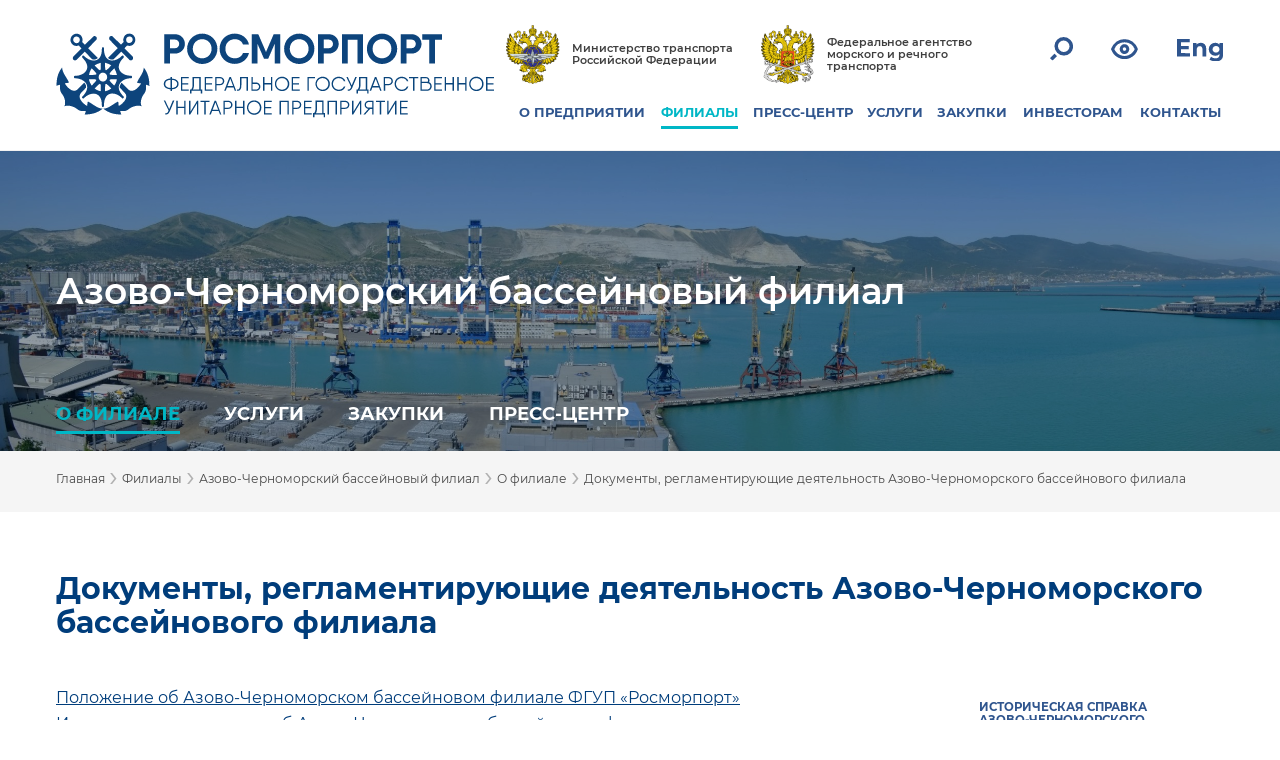

--- FILE ---
content_type: text/html; charset=UTF-8
request_url: https://www.rosmorport.ru/filials/nvr_reglament/
body_size: 22814
content:
<!DOCTYPE html>
<html prefix="og: http://ogp.me/ns#" lang="ru" class="color-whitefont-normalimage-on" >
<head>
    <meta charset="utf-8">
    <meta http-equiv="X-UA-Compatible" content="IE=edge">
    <meta name="viewport" content="width=device-width,initial-scale=1">
    <meta name="cmsmagazine" content="023fede1cd00d7f15a0ae19646d80a72" />
	<meta name="yandex-verification" content="d2107a43623f2f6a" />
	<!-- <link href="https://fonts.googleapis.com/css?family=Roboto+Condensed" rel="stylesheet"> -->
    <title>Документы, регламентирующие деятельность Азово-Черноморского бассейнового филиала</title>
	<meta property="og:url" content="https://www.rosmorport.ru/filials/nvr_reglament/">
	<meta property="og:type" content="website">
	<meta property="og:title" content="Документы, регламентирующие деятельность Азово-Черноморского бассейнового филиала">
	<meta property="og:description" content="">
	<meta property="og:image" content="">	
	<meta property="og:image" content="https://www.rosmorport.ru/images/logo_news.png" />
	<meta property="og:image:secure_url" content="https://www.rosmorport.ru/images/logo_news.png" />
	<meta property="og:image:width" content="464" />
	<meta property="og:image:height" content="348" />
	<meta property="og:image:type" content="image/png" />

    <meta name="format-detection" content="telephone=no">

    <link rel="icon" type="image/png" href="/local/templates/rmp_responsive/favicons/favicon-48x48.png" sizes="48x48" />
    <link rel="icon" type="image/svg+xml" href="/local/templates/rmp_responsive/favicons/favicon.svg" />
    <link rel="shortcut icon" href="/local/templates/rmp_responsive/favicons/favicon.ico" />
    <link rel="apple-touch-icon" sizes="180x180" href="/local/templates/rmp_responsive/favicons/apple-touch-icon.png" />
    <link rel="manifest" href="/local/templates/rmp_responsive/favicons/site.webmanifest" />

		<!--base href="https://www.rosmorport.ru" /-->
	        <meta http-equiv="Content-Type" content="text/html; charset=UTF-8" />
<link href="/local/templates/rmp_responsive/assets/css/select2.min.css?156803049815180" type="text/css"  data-template-style="true"  rel="stylesheet" />
<link href="/local/templates/rmp_responsive/assets/css/fonts.min.css?15680304982388" type="text/css"  data-template-style="true"  rel="stylesheet" />
<link href="/local/templates/rmp_responsive/assets/css/normalize.min.css?15680304981815" type="text/css"  data-template-style="true"  rel="stylesheet" />
<link href="/local/templates/rmp_responsive/assets/css/owl.carousel.min.css?15680304983351" type="text/css"  data-template-style="true"  rel="stylesheet" />
<link href="/local/templates/rmp_responsive/assets/css/leaflet.css?156803049813471" type="text/css"  data-template-style="true"  rel="stylesheet" />
<link href="/local/templates/rmp_responsive/assets/css/main.css?168812064344588" type="text/css"  data-template-style="true"  rel="stylesheet" />
<link href="/local/templates/rmp_responsive/assets/css/tablet.css?15680304983787" type="text/css"  data-template-style="true"  rel="stylesheet" />
<link href="/local/templates/rmp_responsive/assets/css/mobile.css?16745366817444" type="text/css"  data-template-style="true"  rel="stylesheet" />
<link href="/local/templates/rmp_responsive/assets/css/map-popup.css?156803049814448" type="text/css"  data-template-style="true"  rel="stylesheet" />
<link href="/local/templates/rmp_responsive/assets/css/pavel.css?165163836323382" type="text/css"  data-template-style="true"  rel="stylesheet" />
<link href="/local/templates/rmp_responsive/assets/css/serg.css?176043192116784" type="text/css"  data-template-style="true"  rel="stylesheet" />
<link href="/local/templates/rmp_responsive/assets/css/anna.css?173676755519227" type="text/css"  data-template-style="true"  rel="stylesheet" />
<link href="/local/templates/rmp_responsive/assets/css/daniil.css?176416813154669" type="text/css"  data-template-style="true"  rel="stylesheet" />
<link href="/local/templates/rmp_responsive/font-awesome/css/font-awesome.min.css?156803049826711" type="text/css"  data-template-style="true"  rel="stylesheet" />
<link href="/local/templates/rmp_responsive/assets/css/aaVersion.css?169500723110813" type="text/css"  data-template-style="true"  rel="stylesheet" />
<link href="/local/templates/rmp_responsive/assets/css/custom.css?17542918987591" type="text/css"  data-template-style="true"  rel="stylesheet" />
<link href="/local/templates/rmp_responsive/assets/css/pat.css?165163836311791" type="text/css"  data-template-style="true"  rel="stylesheet" />
<link href="/local/templates/rmp_responsive/assets/css/jquery.fancybox.rutube.css?174359086417910" type="text/css"  data-template-style="true"  rel="stylesheet" />
<link href="/local/templates/rmp_responsive/assets/css/structure.css?15680304982244" type="text/css"  data-template-style="true"  rel="stylesheet" />
<link href="/local/templates/rmp_responsive/assets/css/subscribe.css?1680151995685" type="text/css"  data-template-style="true"  rel="stylesheet" />
<link href="/local/templates/rmp_responsive/components/bitrix/search.form/.default/style.css?1651638363793" type="text/css"  data-template-style="true"  rel="stylesheet" />
<link href="/local/components/imaginweb/main_slider/templates/footer_slider_test/style.css?17285689082340" type="text/css"  data-template-style="true"  rel="stylesheet" />
<link href="/local/templates/rmp_responsive/components/bitrix/system.auth.form/subscr/style.min.css?1568030498424" type="text/css"  data-template-style="true"  rel="stylesheet" />
<link href="/local/templates/rmp_responsive/styles.css?17585335192717" type="text/css"  data-template-style="true"  rel="stylesheet" />
<link href="/local/templates/rmp_responsive/template_styles.css?1758533519376" type="text/css"  data-template-style="true"  rel="stylesheet" />
<script>if(!window.BX)window.BX={};if(!window.BX.message)window.BX.message=function(mess){if(typeof mess==='object'){for(let i in mess) {BX.message[i]=mess[i];} return true;}};</script>
<script>(window.BX||top.BX).message({"pull_server_enabled":"N","pull_config_timestamp":0,"shared_worker_allowed":"Y","pull_guest_mode":"N","pull_guest_user_id":0,"pull_worker_mtime":1750334639});(window.BX||top.BX).message({"PULL_OLD_REVISION":"Для продолжения корректной работы с сайтом необходимо перезагрузить страницу."});</script>
<script>(window.BX||top.BX).message({"JS_CORE_LOADING":"Загрузка...","JS_CORE_NO_DATA":"- Нет данных -","JS_CORE_WINDOW_CLOSE":"Закрыть","JS_CORE_WINDOW_EXPAND":"Развернуть","JS_CORE_WINDOW_NARROW":"Свернуть в окно","JS_CORE_WINDOW_SAVE":"Сохранить","JS_CORE_WINDOW_CANCEL":"Отменить","JS_CORE_WINDOW_CONTINUE":"Продолжить","JS_CORE_H":"ч","JS_CORE_M":"м","JS_CORE_S":"с","JSADM_AI_HIDE_EXTRA":"Скрыть лишние","JSADM_AI_ALL_NOTIF":"Показать все","JSADM_AUTH_REQ":"Требуется авторизация!","JS_CORE_WINDOW_AUTH":"Войти","JS_CORE_IMAGE_FULL":"Полный размер"});</script>

<script src="/bitrix/js/main/core/core.min.js?1750334676225353"></script>

<script>BX.Runtime.registerExtension({"name":"main.core","namespace":"BX","loaded":true});</script>
<script>BX.setJSList(["\/bitrix\/js\/main\/core\/core_ajax.js","\/bitrix\/js\/main\/core\/core_promise.js","\/bitrix\/js\/main\/polyfill\/promise\/js\/promise.js","\/bitrix\/js\/main\/loadext\/loadext.js","\/bitrix\/js\/main\/loadext\/extension.js","\/bitrix\/js\/main\/polyfill\/promise\/js\/promise.js","\/bitrix\/js\/main\/polyfill\/find\/js\/find.js","\/bitrix\/js\/main\/polyfill\/includes\/js\/includes.js","\/bitrix\/js\/main\/polyfill\/matches\/js\/matches.js","\/bitrix\/js\/ui\/polyfill\/closest\/js\/closest.js","\/bitrix\/js\/main\/polyfill\/fill\/main.polyfill.fill.js","\/bitrix\/js\/main\/polyfill\/find\/js\/find.js","\/bitrix\/js\/main\/polyfill\/matches\/js\/matches.js","\/bitrix\/js\/main\/polyfill\/core\/dist\/polyfill.bundle.js","\/bitrix\/js\/main\/core\/core.js","\/bitrix\/js\/main\/polyfill\/intersectionobserver\/js\/intersectionobserver.js","\/bitrix\/js\/main\/lazyload\/dist\/lazyload.bundle.js","\/bitrix\/js\/main\/polyfill\/core\/dist\/polyfill.bundle.js","\/bitrix\/js\/main\/parambag\/dist\/parambag.bundle.js"]);
</script>
<script>(window.BX||top.BX).message({"LANGUAGE_ID":"ru","FORMAT_DATE":"DD.MM.YYYY","FORMAT_DATETIME":"DD.MM.YYYY HH:MI:SS","COOKIE_PREFIX":"BITRIX_SM","SERVER_TZ_OFFSET":"10800","UTF_MODE":"Y","SITE_ID":"s1","SITE_DIR":"\/","USER_ID":"","SERVER_TIME":1768362941,"USER_TZ_OFFSET":0,"USER_TZ_AUTO":"Y","bitrix_sessid":"a75eff341443b1ead3dda549b06222ce"});</script>


<script src="/bitrix/js/pull/protobuf/protobuf.min.js?166911628976433"></script>
<script src="/bitrix/js/pull/protobuf/model.min.js?166911628914190"></script>
<script src="/bitrix/js/main/core/core_promise.min.js?16691127462490"></script>
<script src="/bitrix/js/rest/client/rest.client.min.js?16691161199240"></script>
<script src="/bitrix/js/pull/client/pull.client.min.js?175033464049849"></script>
<script>
					(function () {
						"use strict";

						var counter = function ()
						{
							var cookie = (function (name) {
								var parts = ("; " + document.cookie).split("; " + name + "=");
								if (parts.length == 2) {
									try {return JSON.parse(decodeURIComponent(parts.pop().split(";").shift()));}
									catch (e) {}
								}
							})("BITRIX_CONVERSION_CONTEXT_s1");

							if (cookie && cookie.EXPIRE >= BX.message("SERVER_TIME"))
								return;

							var request = new XMLHttpRequest();
							request.open("POST", "/bitrix/tools/conversion/ajax_counter.php", true);
							request.setRequestHeader("Content-type", "application/x-www-form-urlencoded");
							request.send(
								"SITE_ID="+encodeURIComponent("s1")+
								"&sessid="+encodeURIComponent(BX.bitrix_sessid())+
								"&HTTP_REFERER="+encodeURIComponent(document.referrer)
							);
						};

						if (window.frameRequestStart === true)
							BX.addCustomEvent("onFrameDataReceived", counter);
						else
							BX.ready(counter);
					})();
				</script>



<script src="/local/templates/rmp_responsive/components/bitrix/search.form/.default/script.js?165163836339"></script>
<script src="/local/components/imaginweb/main_slider/templates/footer_slider_test/script.js?1651638363744"></script>
<script src="/local/templates/rmp_responsive/assets/js/modernizr-custom.js?15680304984639"></script>
<script src="/local/templates/rmp_responsive/assets/js/jquery.min.js?156803049886927"></script>
<script src="/local/templates/rmp_responsive/assets/js/jquery.inputmask.bundle.js?1568030498220877"></script>
<script src="/local/templates/rmp_responsive/assets/js/leaflet.js?1568030498140468"></script>
<script src="/local/templates/rmp_responsive/assets/js/owl.carousel.js?165163836360346"></script>
<script src="/local/templates/rmp_responsive/assets/js/application.js?156803049814916"></script>
<script src="/local/templates/rmp_responsive/assets/js/pavel.js?16516383631168"></script>
<script src="/local/templates/rmp_responsive/assets/js/serg.js?165338480412605"></script>
<script src="/local/templates/rmp_responsive/assets/js/select2.min.js?156803049867940"></script>
<script src="/local/templates/rmp_responsive/assets/js/select2.js?1651638363110"></script>
<script src="/local/templates/rmp_responsive/assets/js/jquery.fancybox.rutube.js?1743593282157511"></script>
<script src="/local/templates/rmp_responsive/assets/js/fancybox_slider.js?16516383631510"></script>
<script src="/local/templates/rmp_responsive/assets/js/pop-up.js?15680304984578"></script>
<script src="/local/templates/rmp_responsive/assets/js/jquery.mark.min.js?156803049817828"></script>
<script src="/local/templates/rmp_responsive/assets/js/anna.js?173095282810416"></script>
<script src="/local/templates/rmp_responsive/assets/js/device.js?15680304984889"></script>
<script src="/local/templates/rmp_responsive/assets/js/jquery.cookie.js?15680304983128"></script>
<script src="/local/templates/rmp_responsive/assets/js/slick.min.js?156803049842863"></script>
<script src="/local/templates/rmp_responsive/assets/js/jquery.autoellipsis-1.0.10.js?156803049817583"></script>
<script src="/local/templates/rmp_responsive/assets/js/no_fancybox.js?1568030498118"></script>
<script src="/local/templates/rmp_responsive/assets/js/fix.js?16516383631033"></script>
<script src="/local/templates/rmp_responsive/assets/js/custom.js?17512858851265"></script>
<script src="/local/templates/rmp_responsive/assets/js/mouse.wheel.js?17304345889061"></script>
<script src="/local/templates/rmp_responsive/js/new.js?1678077398936"></script>
<script src="/local/components/imaginweb/service.detail/templates/.default/script.js?1651638363641"></script>

    <script type="text/javascript">
        window._config = {
            assetsPath : "/local/templates/rmp_responsive/assets",
            size : {
                TABLET_WIDTH_SIZE : 1024
            }
        };
    </script> 

	<link rel="stylesheet" type="text/css" id="wpStylesheet">
	<link rel="stylesheet" type="text/css" href="//cdn.jsdelivr.net/npm/slick-carousel@1.8.1/slick/slick.css?v=" . time()/>
	<!-- Yandex.Metrika counter -->
	<script type="text/javascript" >
	    (function (d, w, c) {
	        (w[c] = w[c] || []).push(function() {
	            try {
	                w.yaCounter20891995 = new Ya.Metrika({
	                    id:20891995,
	                    clickmap:true,
	                    trackLinks:true,
	                    accurateTrackBounce:true,
	                    webvisor:true
	                });
	            } catch(e) { }
	        });

	        var n = d.getElementsByTagName("script")[0],
	            s = d.createElement("script"),
	            f = function () { n.parentNode.insertBefore(s, n); };
	        s.type = "text/javascript";
	        s.async = true;
	        s.src = "https://mc.yandex.ru/metrika/watch.js";

	        if (w.opera == "[object Opera]") {
	            d.addEventListener("DOMContentLoaded", f, false);
	        } else { f(); }
	    })(document, window, "yandex_metrika_callbacks");
	</script>
	<noscript><div><img src="https://mc.yandex.ru/watch/20891995" style="position:absolute; left:-9999px;" alt="" /></div></noscript>
	<!-- /Yandex.Metrika counter -->
	<!--Google Analytics counter-->
	<!-- 
    <script>
		(function(i,s,o,g,r,a,m){i['GoogleAnalyticsObject']=r;i[r]=i[r]||function(){
		(i[r].q=i[r].q||[]).push(arguments)},i[r].l=1*new Date();a=s.createElement(o),
		m=s.getElementsByTagName(o)[0];a.async=1;a.src=g;m.parentNode.insertBefore(a,m)
		})(window,document,'script','//www.google-analytics.com/analytics.js','ga');

		ga('create', 'UA-39957246-1', 'rosmorport.ru');
		ga('send', 'pageview');
	</script> 
    -->
	<!--Google Analytics counter-->
	
	<meta name="yandex-verification" content="5bec1e09e647dde4" />

	
</head>
<body>
            <header id="header" class="header">
        <div class="content-wrap header-wrap">

            <div class="logo-wrap">
                <div id="path" style="display: none;">www.rosmorport.ru/includes/logos.php</div>
                			<style>
				.logo-bg {
					background-image: url(/upload/iblock/e10/nb9n5a3uzdx39ptt1ae1qtbemfiyj9ka/logo-rus.svg);
				}
				.sticky-header .logo-bg {
					background-image: url(/upload/iblock/30c/lfwjrjsph11emeacj7xlm4s1sgivrdjm/logo-rus-mobile.svg);
				}
				@media (max-width: 1024px) {
					.logo-bg {
						background-image: url(/upload/iblock/e10/nb9n5a3uzdx39ptt1ae1qtbemfiyj9ka/logo-rus.svg);
					}
					.sticky-header .logo-bg {
						background-image: url(/upload/iblock/e10/nb9n5a3uzdx39ptt1ae1qtbemfiyj9ka/logo-rus.svg);
					}
				}
				@media (max-width: 767px) {
					.logo-bg {
						background-image: url(/upload/iblock/30c/lfwjrjsph11emeacj7xlm4s1sgivrdjm/logo-rus-mobile.svg);
					}
					.sticky-header .logo-bg {
						background-image: url(/upload/iblock/30c/lfwjrjsph11emeacj7xlm4s1sgivrdjm/logo-rus-mobile.svg);
					}
				}
			</style>
			                <a href="/" class="logo-bg"></a>
            </div>

            <div class="logo-wrap-text">
                <a href="/"><span>РОСМОРПОРТ</span></a>
            </div>
            <div class="nav-wrap">
                <div class="common-nav">
                    <div class="department-link-container">
                        <a href="http://www.mintrans.ru/" class="department-link__item">
                            <img src="/local/templates/rmp_responsive/assets/img/png/common/logo-transport.png" class="department-link__logo" alt="">
                            <div class="department-link__title">Министерство транспорта Российской Федерации</div>
                        </a>
                        <a href="http://www.morflot.ru/" class="department-link__item">
                            <img src="/local/templates/rmp_responsive/assets/img/png/common/logo-sea-transport.png" class="department-link__logo" alt="">
                            <div class="department-link__title">Федеральное агентство морского и речного транспорта</div>
                        </a>
                    </div>
					
				<div class="social-buttons">
                    <a href="https://twitter.com/rosmorport" title="Официальная страница ФГУП «Росморпорт» в Twitter" class="social-network-item"><img src="/local/templates/rmp_responsive/assets/img/svg/social/ic-tw.svg" alt="Официальная страница ФГУП «Росморпорт» в Twitter"><p class="for-aaVersion">Twitter</p></a>
                    <a href="https://www.facebook.com/rosmorport.ru" title="Официальная страница ФГУП «Росморпорт» в Facebook" class="social-network-item"><img src="/local/templates/rmp_responsive/assets/img/svg/social/ic-fb.svg" alt="Официальная страница ФГУП «Росморпорт» в Facebook"><p class="for-aaVersion">Facebook</p></a>
                    <a href="https://vk.com/rosmorport" title="Официальная страница ФГУП «Росморпорт» ВКонтакте" class="social-network-item"><img src="/local/templates/rmp_responsive/assets/img/svg/social/ic-vk.svg" alt="Официальная страница ФГУП «Росморпорт» ВКонтакте"><p class="for-aaVersion">ВКонтакте</p></a>
                </div>
				
                    <div class="nav-container">
                        <a href="#" id="popup-search-show" class="rmp-icon svg-icon__search"><img src="/local/templates/rmp_responsive/assets/img/svg/search.svg"></a>
                        <a href="/filials/nvr_reglament/?special_version=Y" class="rmp-icon svg-icon__eye"><img src="/local/templates/rmp_responsive/assets/img/svg/eye.svg"></a>
	                                            <a href="https://www.rosmorport.com/filials/nvr_reglament/" class="rmp-icon svg-icon__en"><img src="/local/templates/rmp_responsive/assets/img/svg/eng.svg"></a>
                        <a href="#" class="rmp-icon svg-icon__humburger"><img src="/local/templates/rmp_responsive/assets/img/svg/humburger.svg"></a>
                        <div id="popup-search-box" class="nav-container__popup-search">
    <div class="nav-container__popup-search-icon svg-icon__search"><img src="/local/templates/rmp_responsive/assets/img/svg/search.svg"></div>
    <form action="/search/index.php" method="get" accept-charset="utf-8" class="nav-container__popup-search-form">
        <input type="text" name="q" id="" class="nav-container__popup-search-input" placeholder="Поиск" autocomplete="off" value="">
    </form>
    <div class="nav-container__popup-search-close" id="popup-search-close"></div>

    <div class="dropdown-menu" style="display: block;">
        <div class="dropdown-menu__title">поиск по разделам:</div>
        <div><a class="dropdown-menu__item" href="/news/company/search/" alt="Новости предприятия" title="Новости предприятия">Новости предприятия</a></div>
        <div><a class="dropdown-menu__item" href="/news/filialnews/search/" alt="Новости филиалов" title="Новости филиалов">Новости филиалов</a></div>
        <div><a class="dropdown-menu__item" href="/purchase/zakupki-dlya-gosudarstvennykh-nuzhd/poisk-zakupok-dlya-gosudarstvennykh-nuzhd/" alt="Закупки для государственных нужд" title="Закупки для государственных нужд">Закупки для государственных нужд</a></div>
        <div><a class="dropdown-menu__item" href="/purchase/zakupki-dlya-nuzhd-predpriyatiya/poisk-zakupok/" alt="Закупки для нужд предприятия" title="Закупки для нужд предприятия">Закупки для нужд предприятия</a></div>
        <div><a class="dropdown-menu__item" href="/purchase/zapros%D1%83-cen-dlya-nuzhd-predpriyatiya/poisk-zaprosov/" alt="Запросы ценовых предложений для нужд предприятия" title="Запросы ценовых предложений для нужд предприятия">Запросы ценовых предложений для нужд предприятия</a></div>
        <div><a class="dropdown-menu__item" href="/purchase/torgi-na-pravo-arendy-imushchestva-predpriyatiya/poisk-zakupok/" alt="Торги на право аренды имущества" title="Торги на право аренды имущества">Торги на право аренды имущества</a></div>
        <div><a class="dropdown-menu__item" href="/purchase/torgi-po-realizatsii-imushchestva-predpriyatiya/poisk-zakupok/" alt="Торги по реализации имущества" title="Торги по реализации имущества">Торги по реализации имущества</a></div>
        <div><a class="dropdown-menu__item" href="/about/vacancies/" alt="Вакансии" title="Вакансии">Вакансии</a></div>
    </div>
    <div class="remove_allocation_search" style="display: none;">убрать выделение</div>
</div>
                    </div>
                    <nav class="menu-nav">
    <div id="nav-menu__close-btn" class="menu-nav__close"></div>
        <ul class="main-menu">
                            <li class="main-menu__head-item">
                <a href="/about/">О ПРЕДПРИЯТИИ</a>
        
                                    <ul class="sub-menu">
                                                <li class="sub-menu__item">
                                <a href="/about/mission/">Миссия предприятия</a>
        
                                    <ul class="sub-menu">
                                                <li class="sub-menu__item">
                                <a href="/about/mission/strategy/">Стратегия развития предприятия</a>
        
                                        </li>
                </ul>
            </li>
                                                <li class="sub-menu__item">
                                <a href="/about/history/">Историческая справка предприятия</a>
        
                                    </li>
                                                <li class="sub-menu__item">
                                <a href="/about/head/">Руководство предприятия</a>
        
                                    </li>
                                                <li class="sub-menu__item">
                                <a href="/about/reglament/">Документы, регламентирующие деятельность предприятия</a>
        
                                    </li>
                                                <li class="sub-menu__item">
                                <a href="/about/sertificates/">Лицензии и свидетельства</a>
        
                                    <ul class="sub-menu">
                                                <li class="sub-menu__item">
                                <a href="/about/sertificates/licences/">Лицензии</a>
        
                                    </li>
                                                <li class="sub-menu__item">
                                <a href="/about/sertificates/certification/">Свидетельства</a>
        
                                    </li>
                                                <li class="sub-menu__item">
                                <a href="/about/sertificates/certificates/">Сертификаты</a>
        
                                    </li>
                                                <li class="sub-menu__item">
                                <a href="/about/sertificates/permits/">Разрешения</a>
        
                                        </li>
                </ul>
            </li>
                                                <li class="sub-menu__item">
                                <a href="/about/disclosure/">Раскрытие информации предприятием</a>
        
                                    <ul class="sub-menu">
                                                <li class="sub-menu__item">
                                <a href="/about/disclosure/subj/">Раскрытие информации субъектом естественной монополии</a>
        
                                    </li>
                                                <li class="sub-menu__item">
                                <a href="/about/disclosure/report/">Отчетная информация</a>
        
                                    </li>
                                                <li class="sub-menu__item">
                                <a href="/about/disclosure/other_org/">Участие в некоммерческих организациях</a>
        
                                    </li>
                                                <li class="sub-menu__item">
                                <a href="/about/disclosure/sout/">Результаты проведения предприятием специальной оценки условий труда</a>
        
                                        </li>
                </ul>
            </li>
                                                <li class="sub-menu__item">
                                <a href="/about/anticorruption/">Противодействие коррупции</a>
        
                                    </li>
                                                <li class="sub-menu__item">
                                <a href="/about/vacancies/">Вакансии предприятия</a>
        
                                        </li>
                </ul>
            </li>
                                                <li class="main-menu__head-item active-section">
                <a href="/filials/">ФИЛИАЛЫ</a>
        
                                    <div class="main_menu__filials-menu"> 
		<div class="filials-menu-pool "><div class="filials-menu-pool__title">Балтийский бассейн</div>
	<ul class="filials-menu-pool__list">
			<li class="sub-menu__item"><a href="/filials/spb/">Северо-Западный бассейновый филиал</a></li>
	</ul></div>

		<div class="filials-menu-pool "><div class="filials-menu-pool__title">Арктический бассейн</div>
	<ul class="filials-menu-pool__list">
			<li class="sub-menu__item"><a href="/filials/mur/">Арктический бассейновый филиал</a></li>
	</ul></div>

		<div class="filials-menu-pool "><div class="filials-menu-pool__title">Дальневосточный бассейн</div>
	<ul class="filials-menu-pool__list">
			<li class="sub-menu__item"><a href="/filials/vlf/">Дальневосточный бассейновый филиал</a></li>
			<li class="sub-menu__item"><a href="/filials/ppv/">Петропавловский филиал</a></li>
			<li class="sub-menu__item"><a href="/filials/shl/">Сахалинский филиал</a></li>
			<li class="sub-menu__item"><a href="/filials/vaf/">Северо-Восточный бассейновый филиал</a></li>
	</ul></div>

		<div class="filials-menu-pool "><div class="filials-menu-pool__title">Каспийский бассейн</div>
	<ul class="filials-menu-pool__list">
			<li class="sub-menu__item"><a href="/filials/asf/">Астраханский филиал</a></li>
			<li class="sub-menu__item"><a href="/filials/mah/">Махачкалинский филиал</a></li>
	</ul></div>

		<div class="filials-menu-pool "><div class="filials-menu-pool__title">Азово-Черноморский бассейн</div>
	<ul class="filials-menu-pool__list">
			<li class="sub-menu__item"><a href="/filials/nvr/">Азово-Черноморский бассейновый филиал</a></li>
	</ul></div>

</div>                                                                        <li class="main-menu__head-item">
                <a href="/news/">ПРЕСС-ЦЕНТР</a>
        
                                    <ul class="sub-menu">
                                                <li class="sub-menu__item">
                                <a href="/news/company/">Новости предприятия</a>
        
                                    <ul class="sub-menu">
                                                <li class="sub-menu__item">
                                <a href="/news/company/search/">Поиск новостей</a>
        
                                        </li>
                </ul>
            </li>
                                                <li class="sub-menu__item">
                                <a href="/news/filialnews/">Новости филиалов</a>
        
                                    <ul class="sub-menu">
                                                <li class="sub-menu__item">
                                <a href="/news/filialnews/search/">Поиск новостей</a>
        
                                        </li>
                </ul>
            </li>
                                                <li class="sub-menu__item">
                                <a href="/news/photoarchive/">Мероприятия</a>
        
                                    <ul class="sub-menu">
                                                <li class="sub-menu__item">
                                <a href="/news/photoarchive/photoarchive/58063/">80 лет Победы</a>
        
                                        </li>
                </ul>
            </li>
                                                <li class="sub-menu__item">
                                <a href="/news/projects/">Наши проекты</a>
        
                                    <ul class="sub-menu">
                                                <li class="sub-menu__item">
                                <a href="/news/projects/moy-port/">Мой порт</a>
        
                                    </li>
                                                <li class="sub-menu__item">
                                <a href="/news/projects/nashi-dinastii/">Наши династии</a>
        
                                    </li>
                                                <li class="sub-menu__item">
                                <a href="http://www.rosmorport.ru/upload/medialibrary/3d1/9_may_heroes.pdf">Героев помним имена</a>
        
                                    </li>
                                                <li class="sub-menu__item">
                                <a href="/news/projects/20years/">Нам 20 лет</a>
        
                                    </li>
                                                <li class="sub-menu__item">
                                <a href="/news/projects/15-let-fgup-rosmorport/">15 лет ФГУП «Росморпорт»</a>
        
                                        </li>
                </ul>
            </li>
                                                <li class="sub-menu__item">
                                <a href="/news/smi/">СМИ о нас</a>
        
                                    </li>
                                                <li class="sub-menu__item">
                                <a href="/news/presscentrecontact/">Контакты пресс-центра предприятия</a>
        
                                    </li>
                                                <li class="sub-menu__item">
                                <a href="/news/feedback/">Обратная связь</a>
        
                                    <ul class="sub-menu">
                                                <li class="sub-menu__item">
                                <a href="/news/feedback/editorial/">Редакция интернет-сайта</a>
        
                                        </li>
                </ul>
            </li>
                                                <li class="sub-menu__item">
                                <a href="/news/links/">Полезные ссылки</a>
        
                                        </li>
                </ul>
            </li>
                                                <li class="main-menu__head-item">
                <a href="/services/">УСЛУГИ</a>
        
                                    <ul class="sub-menu">
                                                <li class="sub-menu__item">
                                <a href="/services/seaports/">Морские порты</a>
        
                                    </li>
                                                <li class="sub-menu__item">
                                <a href="/services/portcharges/">Портовые сборы</a>
        
                                    </li>
                                                <li class="sub-menu__item">
                                <a href="/services/services/">Услуги предприятия</a>
        
                                    <ul class="sub-menu">
                                                <li class="sub-menu__item">
                                <a href="/services/vts_services/">Навигационные услуги с использованием СУДС</a>
        
                                    </li>
                                                <li class="sub-menu__item">
                                <a href="/services/pilotageservices/">Лоцманские услуги</a>
        
                                    </li>
                                                <li class="sub-menu__item">
                                <a href="/services/icebreakerservices/">Ледокольные услуги</a>
        
                                    </li>
                                                <li class="sub-menu__item">
                                <a href="/services/towingservice/">Буксирные услуги</a>
        
                                    </li>
                                                <li class="sub-menu__item">
                                <a href="/services/serv_kat/">Услуги по предоставлению разъездных судов</a>
        
                                    </li>
                                                <li class="sub-menu__item">
                                <a href="/services/environment/">Экологические услуги</a>
        
                                    </li>
                                                <li class="sub-menu__item">
                                <a href="/services/serv_bunker/">Услуги по бункеровке судов питьевой водой</a>
        
                                    </li>
                                                <li class="sub-menu__item">
                                <a href="/services/services_mooring/">Швартовные услуги</a>
        
                                    </li>
                                                <li class="sub-menu__item">
                                <a href="/services/serv_berth/">Услуги по предоставлению причалов для безопасной стоянки судов</a>
        
                                    </li>
                                                <li class="sub-menu__item">
                                <a href="/services/serv_terminal/">Услуги по предоставлению инфраструктуры пассажирских терминалов</a>
        
                                    </li>
                                                <li class="sub-menu__item">
                                <a href="/services/serv_transportation/">Услуги по морской перевозке грузов и пассажиров</a>
        
                                    </li>
                                                <li class="sub-menu__item">
                                <a href="/services/serv_trans/">Погрузочно-разгрузочная деятельность</a>
        
                                    </li>
                                                <li class="sub-menu__item">
                                <a href="/services/serv_advisors/">Услуги ледовых советников</a>
        
                                    </li>
                                                <li class="sub-menu__item">
                                <a href="/services/serv_usk/">Услуги советников капитана</a>
        
                                    </li>
                                                <li class="sub-menu__item">
                                <a href="/services/dredging/">Дноуглубительные услуги</a>
        
                                    </li>
                                                <li class="sub-menu__item">
                                <a href="/services/serv_grf/">Геодезические и гидрографические услуги</a>
        
                                    </li>
                                                <li class="sub-menu__item">
                                <a href="/services/serv_sno/">Услуги по установке и обслуживанию СНО</a>
        
                                    </li>
                                                <li class="sub-menu__item">
                                <a href="/services/serv_sno_fix/">Услуги по изготовлению и ремонту СНО</a>
        
                                    </li>
                                                <li class="sub-menu__item">
                                <a href="/services/serv_isu/">Информационно-справочные услуги о работе морского и внутреннего водного транспорта в Российской Федерации</a>
        
                                    </li>
                                                <li class="sub-menu__item">
                                <a href="/services/podp_info_zakup/">Подписка на информирование по закупочной деятельности предприятия</a>
        
                                    </li>
                                                <li class="sub-menu__item">
                                <a href="/services/serv_info/">Информационные услуги филиалов предприятия</a>
        
                                    </li>
                                                <li class="sub-menu__item">
                                <a href="/services/serv_court_fix/">Услуги по ремонту судов</a>
        
                                    </li>
                                                <li class="sub-menu__item">
                                <a href="/services/serv_surveyor/">Сюрвейерские услуги</a>
        
                                        </li>
                </ul>
            </li>
                                                <li class="sub-menu__item">
                                <a href="/services/quality/">Качество услуг предприятия</a>
        
                                    </li>
                                                <li class="sub-menu__item">
                                <a href="/services/property/">Имущество предприятия</a>
        
                                    <ul class="sub-menu">
                                                <li class="sub-menu__item">
                                <a href="/services/port_facilities/">Объекты портовой инфраструктуры</a>
        
                                    </li>
                                                <li class="sub-menu__item">
                                <a href="/services/fleet/">Флот</a>
        
                                    </li>
                                                <li class="sub-menu__item">
                                <a href="/services/water_land/">Водные объекты и земельные участки</a>
        
                                    </li>
                                                <li class="sub-menu__item">
                                <a href="/services/leasing/">Аренда имущества предприятия</a>
        
                                    </li>
                                                <li class="sub-menu__item">
                                <a href="/services/sale_plan/">Имущество предприятия, планируемое к реализации</a>
        
                                        </li>
                </ul>
            </li>
                                                <li class="sub-menu__item">
                                <a href="/services/developmentofports/">Развитие предприятием объектов портовой инфраструктуры и флота</a>
        
                                    <ul class="sub-menu">
                                                <li class="sub-menu__item">
                                <a href="/services/consumers_infraport/">Текущие проекты развития объектов портовой инфраструктуры</a>
        
                                    </li>
                                                <li class="sub-menu__item">
                                <a href="/services/consumers_flot/">Флот – судостроительные проекты</a>
        
                                    </li>
                                                <li class="sub-menu__item">
                                <a href="/services/consumers_flot_completed/">Флот – завершенные проекты</a>
        
                                        </li>
                </ul>
            </li>
                                                <li class="sub-menu__item">
                                <a href="/services/innodev/">Инновационное развитие предприятия</a>
        
                                    </li>
                                                <li class="sub-menu__item">
                                <a href="/services/safety/">Транспортная безопасность</a>
        
                                    </li>
                                                <li class="sub-menu__item">
                                <a href="/services/ecology/">Экология</a>
        
                                        </li>
                </ul>
            </li>
                                                <li class="main-menu__head-item">
                <a href="/purchase/">ЗАКУПКИ</a>
        
                                    <ul class="sub-menu">
                                                <li class="sub-menu__item">
                                <a href="/purchase/podpiska/">Подписка</a>
        
                                    </li>
                                                <li class="sub-menu__item">
                                <a href="/purchase/dokumenty-po-zakupochnoy-deyatelnosti-predpriyatiya/">Документы по закупочной деятельности предприятия</a>
        
                                    </li>
                                                <li class="sub-menu__item">
                                <a href="/purchase/plany-zakupok-predpriyatiya/">Планы закупок предприятия</a>
        
                                    </li>
                                                <li class="sub-menu__item">
                                <a href="/purchase/zakupki-dlya-gosudarstvennykh-nuzhd/">Закупки для государственных нужд</a>
        
                                    <ul class="sub-menu">
                                                <li class="sub-menu__item">
                                <a href="/purchase/zakupki-dlya-gosudarstvennykh-nuzhd/poisk-zakupok-dlya-gosudarstvennykh-nuzhd/">Поиск закупок для государственных нужд</a>
        
                                        </li>
                </ul>
            </li>
                                                <li class="sub-menu__item">
                                <a href="/purchase/zakupki-dlya-nuzhd-predpriyatiya/">Закупки для нужд предприятия</a>
        
                                    <ul class="sub-menu">
                                                <li class="sub-menu__item">
                                <a href="/purchase/zakupki-dlya-nuzhd-predpriyatiya/poisk-zakupok/">Поиск закупок</a>
        
                                    </li>
                                                <li class="sub-menu__item">
                                <a href="/purchase/zakupki-dlya-nuzhd-predpriyatiya/svedeniya-o-zaklyuchennykh-dogovorakh/">Сведения о заключенных договорах</a>
        
                                    </li>
                                                <li class="sub-menu__item">
                                <a href="https://www.tektorg.ru/org/rosmorport">Закупки предприятия на ЭТП «ТЭК-Торг»</a>
        
                                    </li>
                                                <li class="sub-menu__item">
                                <a href="https://www.rts-tender.ru/poisk/organizator/7702352454-770701001/">Закупки предприятия на ЭТП «РТС-тендер»</a>
        
                                    </li>
                                                <li class="sub-menu__item">
                                <a href="https://www.tektorg.ru/market/procedures?organizer%5B%5D=7702352454%2F235245001%3B7702352454%2F770701001&page=2&sort=datePublished_desc">Закупки малого объема (до 500 тыс. руб.) в Интернет-магазине ЭТП АО «ТЭК-Торг»</a>
        
                                        </li>
                </ul>
            </li>
                                                <li class="sub-menu__item">
                                <a href="/purchase/zaprosу-cen-dlya-nuzhd-predpriyatiya/">Запросы ценовых предложений для нужд предприятия</a>
        
                                    <ul class="sub-menu">
                                                <li class="sub-menu__item">
                                <a href="/purchase/zaprosу-cen-dlya-nuzhd-predpriyatiya/poisk-zaprosov/">Поиск запросов</a>
        
                                        </li>
                </ul>
            </li>
                                                <li class="sub-menu__item">
                                <a href="/purchase/torgi-na-pravo-arendy-imushchestva-predpriyatiya/">Торги на право аренды имущества предприятия</a>
        
                                    <ul class="sub-menu">
                                                <li class="sub-menu__item">
                                <a href="/purchase/torgi-na-pravo-arendy-imushchestva-predpriyatiya/poisk-zakupok/">Поиск торгов</a>
        
                                    </li>
                                                <li class="sub-menu__item">
                                <a href="/purchase/torgi-na-pravo-arendy-imushchestva-predpriyatiya/arenda-imushchestva-predpriyatiya/">Аренда имущества предприятия</a>
        
                                        </li>
                </ul>
            </li>
                                                <li class="sub-menu__item">
                                <a href="/purchase/torgi-po-realizatsii-imushchestva-predpriyatiya/">Торги по реализации имущества предприятия</a>
        
                                    <ul class="sub-menu">
                                                <li class="sub-menu__item">
                                <a href="/purchase/torgi-po-realizatsii-imushchestva-predpriyatiya/poisk-zakupok/">Поиск торгов</a>
        
                                    </li>
                                                <li class="sub-menu__item">
                                <a href="/purchase/torgi-po-realizatsii-imushchestva-predpriyatiya/imushchestvo-predpriyatiya-planiruemoe-k-realizatsii/">Имущество предприятия, планируемое к реализации</a>
        
                                        </li>
                </ul>
            </li>
                                                <li class="sub-menu__item">
                                <a href="/purchase/zakupki-filialov/">Закупки филиалов</a>
        
                                    <ul class="sub-menu">
                                                <li class="sub-menu__item">
                                <a href="/filials/nvr_purchase/">Азово-Черноморский бассейновый филиал</a>
        
                                    </li>
                                                <li class="sub-menu__item">
                                <a href="/filials/mur_purchase/">Арктический бассейновый филиал</a>
        
                                    </li>
                                                <li class="sub-menu__item">
                                <a href="/filials/asf_purchase/">Астраханский филиал</a>
        
                                    </li>
                                                <li class="sub-menu__item">
                                <a href="/filials/vlf_purchase/">Дальневосточный бассейновый филиал</a>
        
                                    </li>
                                                <li class="sub-menu__item">
                                <a href="/filials/mah_purchase/">Махачкалинский филиал</a>
        
                                    </li>
                                                <li class="sub-menu__item">
                                <a href="/filials/ppv_purchase/">Петропавловский филиал</a>
        
                                    </li>
                                                <li class="sub-menu__item">
                                <a href="/filials/shl_purchase/">Сахалинский филиал</a>
        
                                    </li>
                                                <li class="sub-menu__item">
                                <a href="/filials/vaf_purchase/">Северо-Восточный бассейновый филиал</a>
        
                                    </li>
                                                <li class="sub-menu__item">
                                <a href="/filials/spb_purchase/">Северо-Западный бассейновый филиал</a>
        
                                    </li></ul>
            </li></ul>
                                                <li class="main-menu__head-item">
                <a href="/investors/">ИНВЕСТОРАМ</a>
        
                                    <ul class="sub-menu">
                                                <li class="sub-menu__item">
                                <a href="/investors/inv_gpart/">Порядок взаимодействия с инвесторами</a>
        
                                    </li>
                                                <li class="sub-menu__item">
                                <a href="/investors/innovations/">Перспективные инвестиционные проекты</a>
        
                                    </li>
                                                <li class="sub-menu__item">
                                <a href="/investors/center-for-corporate-information-disclosure/">Центр раскрытия корпоративной информации</a>
        
                                    <ul class="sub-menu">
                                                <li class="sub-menu__item">
                                <a href="/investors/center-for-corporate-information-disclosure/insiderlist/">Перечень инсайдерской информации</a>
        
                                    </li></ul>
            </li></ul>
                                                <li class="main-menu__head-item">
                <a href="/contact/">КОНТАКТЫ</a>
        
                                    <ul class="sub-menu">
                                                <li class="sub-menu__item">
                                                <a href="/contact/#">Контактная информация предприятия</a>
        
                                    </li>
                                                <li class="sub-menu__item">
                                <a href="https://www.rosmorport.ru/filials/">Контакты филиалов</a>
        
                                    </li></ul>
            </li></ul>
                            <!-- </ul> -->
    </nav>


<nav class="menu-nav_mobile">
    <div id="nav-menu_mobile__close-btn" class="menu-nav__close"></div>
        <ul class="main-menu">
                            <li class="main-menu__head-item">
                <a href="/about/">О ПРЕДПРИЯТИИ</a>
            </li>
        
                                    <ul class="sub-menu">
                                                <li class="sub-menu__item  arrow">
                <a href="/about/mission/">Миссия предприятия</a>
            </li>
        
                                    <ul class="sub-menu">
                                                <li class="sub-menu__item ">
                <a href="/about/mission/strategy/">Стратегия развития предприятия</a>
            </li>
        
                                        </li>
                </ul>

                                                <li class="sub-menu__item ">
                <a href="/about/history/">Историческая справка предприятия</a>
            </li>
        
                                                                    <li class="sub-menu__item ">
                <a href="/about/head/">Руководство предприятия</a>
            </li>
        
                                                                    <li class="sub-menu__item ">
                <a href="/about/reglament/">Документы, регламентирующие деятельность предприятия</a>
            </li>
        
                                                                    <li class="sub-menu__item  arrow">
                <a href="/about/sertificates/">Лицензии и свидетельства</a>
            </li>
        
                                    <ul class="sub-menu">
                                                <li class="sub-menu__item ">
                <a href="/about/sertificates/licences/">Лицензии</a>
            </li>
        
                                                                    <li class="sub-menu__item ">
                <a href="/about/sertificates/certification/">Свидетельства</a>
            </li>
        
                                                                    <li class="sub-menu__item ">
                <a href="/about/sertificates/certificates/">Сертификаты</a>
            </li>
        
                                                                    <li class="sub-menu__item ">
                <a href="/about/sertificates/permits/">Разрешения</a>
            </li>
        
                                        </li>
                </ul>

                                                <li class="sub-menu__item  arrow">
                <a href="/about/disclosure/">Раскрытие информации предприятием</a>
            </li>
        
                                    <ul class="sub-menu">
                                                <li class="sub-menu__item ">
                <a href="/about/disclosure/subj/">Раскрытие информации субъектом естественной монополии</a>
            </li>
        
                                                                    <li class="sub-menu__item ">
                <a href="/about/disclosure/report/">Отчетная информация</a>
            </li>
        
                                                                    <li class="sub-menu__item ">
                <a href="/about/disclosure/other_org/">Участие в некоммерческих организациях</a>
            </li>
        
                                                                    <li class="sub-menu__item ">
                <a href="/about/disclosure/sout/">Результаты проведения предприятием специальной оценки условий труда</a>
            </li>
        
                                        </li>
                </ul>

                                                <li class="sub-menu__item ">
                <a href="/about/anticorruption/">Противодействие коррупции</a>
            </li>
        
                                                                    <li class="sub-menu__item ">
                <a href="/about/vacancies/">Вакансии предприятия</a>
            </li>
        
                                        </li>
                </ul>

                                                <li class="main-menu__head-item active-section">
                <a href="/filials/">ФИЛИАЛЫ</a>
            </li>
        
                                    <ul class="sub-menu sub-filials-menu"><li class="sub-menu__item filials-map"><a href="/filials/">Карта филиалов</a></li> 
		<div class="filials-menu-pool arrow"><div class="filials-menu-pool__title">Балтийский бассейн</div>
	<ul class="filials-menu-pool__list">
			<li class="sub-menu__item"><a href="/filials/spb/">Северо-Западный бассейновый филиал</a></li>
	</ul></div>

		<div class="filials-menu-pool arrow"><div class="filials-menu-pool__title">Арктический бассейн</div>
	<ul class="filials-menu-pool__list">
			<li class="sub-menu__item"><a href="/filials/mur/">Арктический бассейновый филиал</a></li>
	</ul></div>

		<div class="filials-menu-pool arrow"><div class="filials-menu-pool__title">Дальневосточный бассейн</div>
	<ul class="filials-menu-pool__list">
			<li class="sub-menu__item"><a href="/filials/vlf/">Дальневосточный бассейновый филиал</a></li>
			<li class="sub-menu__item"><a href="/filials/ppv/">Петропавловский филиал</a></li>
			<li class="sub-menu__item"><a href="/filials/shl/">Сахалинский филиал</a></li>
			<li class="sub-menu__item"><a href="/filials/vaf/">Северо-Восточный бассейновый филиал</a></li>
	</ul></div>

		<div class="filials-menu-pool arrow"><div class="filials-menu-pool__title">Каспийский бассейн</div>
	<ul class="filials-menu-pool__list">
			<li class="sub-menu__item"><a href="/filials/asf/">Астраханский филиал</a></li>
			<li class="sub-menu__item"><a href="/filials/mah/">Махачкалинский филиал</a></li>
	</ul></div>

		<div class="filials-menu-pool arrow"><div class="filials-menu-pool__title">Азово-Черноморский бассейн</div>
	<ul class="filials-menu-pool__list">
			<li class="sub-menu__item"><a href="/filials/nvr/">Азово-Черноморский бассейновый филиал</a></li>
	</ul></div>

</ul>                                                                        <li class="main-menu__head-item">
                <a href="/news/">ПРЕСС-ЦЕНТР</a>
            </li>
        
                                    <ul class="sub-menu">
                                                <li class="sub-menu__item  arrow">
                <a href="/news/company/">Новости предприятия</a>
            </li>
        
                                    <ul class="sub-menu">
                                                <li class="sub-menu__item ">
                <a href="/news/company/search/">Поиск новостей</a>
            </li>
        
                                        </li>
                </ul>

                                                <li class="sub-menu__item  arrow">
                <a href="/news/filialnews/">Новости филиалов</a>
            </li>
        
                                    <ul class="sub-menu">
                                                <li class="sub-menu__item ">
                <a href="/news/filialnews/search/">Поиск новостей</a>
            </li>
        
                                        </li>
                </ul>

                                                <li class="sub-menu__item  arrow">
                <a href="/news/photoarchive/">Мероприятия</a>
            </li>
        
                                    <ul class="sub-menu">
                                                <li class="sub-menu__item ">
                <a href="/news/photoarchive/photoarchive/58063/">80 лет Победы</a>
            </li>
        
                                        </li>
                </ul>

                                                <li class="sub-menu__item  arrow">
                <a href="/news/projects/">Наши проекты</a>
            </li>
        
                                    <ul class="sub-menu">
                                                <li class="sub-menu__item ">
                <a href="/news/projects/moy-port/">Мой порт</a>
            </li>
        
                                                                    <li class="sub-menu__item ">
                <a href="/news/projects/nashi-dinastii/">Наши династии</a>
            </li>
        
                                                                    <li class="sub-menu__item ">
                <a href="http://www.rosmorport.ru/upload/medialibrary/3d1/9_may_heroes.pdf">Героев помним имена</a>
            </li>
        
                                                                    <li class="sub-menu__item ">
                <a href="/news/projects/20years/">Нам 20 лет</a>
            </li>
        
                                                                    <li class="sub-menu__item ">
                <a href="/news/projects/15-let-fgup-rosmorport/">15 лет ФГУП «Росморпорт»</a>
            </li>
        
                                        </li>
                </ul>

                                                <li class="sub-menu__item ">
                <a href="/news/smi/">СМИ о нас</a>
            </li>
        
                                                                    <li class="sub-menu__item ">
                <a href="/news/presscentrecontact/">Контакты пресс-центра предприятия</a>
            </li>
        
                                                                    <li class="sub-menu__item  arrow">
                <a href="/news/feedback/">Обратная связь</a>
            </li>
        
                                    <ul class="sub-menu">
                                                <li class="sub-menu__item ">
                <a href="/news/feedback/editorial/">Редакция интернет-сайта</a>
            </li>
        
                                        </li>
                </ul>

                                                <li class="sub-menu__item ">
                <a href="/news/links/">Полезные ссылки</a>
            </li>
        
                                        </li>
                </ul>

                                                <li class="main-menu__head-item">
                <a href="/services/">УСЛУГИ</a>
            </li>
        
                                    <ul class="sub-menu">
                                                <li class="sub-menu__item ">
                <a href="/services/seaports/">Морские порты</a>
            </li>
        
                                                                    <li class="sub-menu__item ">
                <a href="/services/portcharges/">Портовые сборы</a>
            </li>
        
                                                                    <li class="sub-menu__item  arrow">
                <a href="/services/services/">Услуги предприятия</a>
            </li>
        
                                    <ul class="sub-menu">
                                                <li class="sub-menu__item ">
                <a href="/services/vts_services/">Навигационные услуги с использованием СУДС</a>
            </li>
        
                                                                    <li class="sub-menu__item ">
                <a href="/services/pilotageservices/">Лоцманские услуги</a>
            </li>
        
                                                                    <li class="sub-menu__item ">
                <a href="/services/icebreakerservices/">Ледокольные услуги</a>
            </li>
        
                                                                    <li class="sub-menu__item ">
                <a href="/services/towingservice/">Буксирные услуги</a>
            </li>
        
                                                                    <li class="sub-menu__item ">
                <a href="/services/serv_kat/">Услуги по предоставлению разъездных судов</a>
            </li>
        
                                                                    <li class="sub-menu__item ">
                <a href="/services/environment/">Экологические услуги</a>
            </li>
        
                                                                    <li class="sub-menu__item ">
                <a href="/services/serv_bunker/">Услуги по бункеровке судов питьевой водой</a>
            </li>
        
                                                                    <li class="sub-menu__item ">
                <a href="/services/services_mooring/">Швартовные услуги</a>
            </li>
        
                                                                    <li class="sub-menu__item ">
                <a href="/services/serv_berth/">Услуги по предоставлению причалов для безопасной стоянки судов</a>
            </li>
        
                                                                    <li class="sub-menu__item ">
                <a href="/services/serv_terminal/">Услуги по предоставлению инфраструктуры пассажирских терминалов</a>
            </li>
        
                                                                    <li class="sub-menu__item ">
                <a href="/services/serv_transportation/">Услуги по морской перевозке грузов и пассажиров</a>
            </li>
        
                                                                    <li class="sub-menu__item ">
                <a href="/services/serv_trans/">Погрузочно-разгрузочная деятельность</a>
            </li>
        
                                                                    <li class="sub-menu__item ">
                <a href="/services/serv_advisors/">Услуги ледовых советников</a>
            </li>
        
                                                                    <li class="sub-menu__item ">
                <a href="/services/serv_usk/">Услуги советников капитана</a>
            </li>
        
                                                                    <li class="sub-menu__item ">
                <a href="/services/dredging/">Дноуглубительные услуги</a>
            </li>
        
                                                                    <li class="sub-menu__item ">
                <a href="/services/serv_grf/">Геодезические и гидрографические услуги</a>
            </li>
        
                                                                    <li class="sub-menu__item ">
                <a href="/services/serv_sno/">Услуги по установке и обслуживанию СНО</a>
            </li>
        
                                                                    <li class="sub-menu__item ">
                <a href="/services/serv_sno_fix/">Услуги по изготовлению и ремонту СНО</a>
            </li>
        
                                                                    <li class="sub-menu__item ">
                <a href="/services/serv_isu/">Информационно-справочные услуги о работе морского и внутреннего водного транспорта в Российской Федерации</a>
            </li>
        
                                                                    <li class="sub-menu__item ">
                <a href="/services/podp_info_zakup/">Подписка на информирование по закупочной деятельности предприятия</a>
            </li>
        
                                                                    <li class="sub-menu__item ">
                <a href="/services/serv_info/">Информационные услуги филиалов предприятия</a>
            </li>
        
                                                                    <li class="sub-menu__item ">
                <a href="/services/serv_court_fix/">Услуги по ремонту судов</a>
            </li>
        
                                                                    <li class="sub-menu__item ">
                <a href="/services/serv_surveyor/">Сюрвейерские услуги</a>
            </li>
        
                                        </li>
                </ul>

                                                <li class="sub-menu__item ">
                <a href="/services/quality/">Качество услуг предприятия</a>
            </li>
        
                                                                    <li class="sub-menu__item  arrow">
                <a href="/services/property/">Имущество предприятия</a>
            </li>
        
                                    <ul class="sub-menu">
                                                <li class="sub-menu__item ">
                <a href="/services/port_facilities/">Объекты портовой инфраструктуры</a>
            </li>
        
                                                                    <li class="sub-menu__item ">
                <a href="/services/fleet/">Флот</a>
            </li>
        
                                                                    <li class="sub-menu__item ">
                <a href="/services/water_land/">Водные объекты и земельные участки</a>
            </li>
        
                                                                    <li class="sub-menu__item ">
                <a href="/services/leasing/">Аренда имущества предприятия</a>
            </li>
        
                                                                    <li class="sub-menu__item ">
                <a href="/services/sale_plan/">Имущество предприятия, планируемое к реализации</a>
            </li>
        
                                        </li>
                </ul>

                                                <li class="sub-menu__item  arrow">
                <a href="/services/developmentofports/">Развитие предприятием объектов портовой инфраструктуры и флота</a>
            </li>
        
                                    <ul class="sub-menu">
                                                <li class="sub-menu__item ">
                <a href="/services/consumers_infraport/">Текущие проекты развития объектов портовой инфраструктуры</a>
            </li>
        
                                                                    <li class="sub-menu__item ">
                <a href="/services/consumers_flot/">Флот – судостроительные проекты</a>
            </li>
        
                                                                    <li class="sub-menu__item ">
                <a href="/services/consumers_flot_completed/">Флот – завершенные проекты</a>
            </li>
        
                                        </li>
                </ul>

                                                <li class="sub-menu__item ">
                <a href="/services/innodev/">Инновационное развитие предприятия</a>
            </li>
        
                                                                    <li class="sub-menu__item ">
                <a href="/services/safety/">Транспортная безопасность</a>
            </li>
        
                                                                    <li class="sub-menu__item ">
                <a href="/services/ecology/">Экология</a>
            </li>
        
                                        </li>
                </ul>

                                                <li class="main-menu__head-item">
                <a href="/purchase/">ЗАКУПКИ</a>
            </li>
        
                                    <ul class="sub-menu">
                                                <li class="sub-menu__item ">
                <a href="/purchase/podpiska/">Подписка</a>
            </li>
        
                                                                    <li class="sub-menu__item ">
                <a href="/purchase/dokumenty-po-zakupochnoy-deyatelnosti-predpriyatiya/">Документы по закупочной деятельности предприятия</a>
            </li>
        
                                                                    <li class="sub-menu__item ">
                <a href="/purchase/plany-zakupok-predpriyatiya/">Планы закупок предприятия</a>
            </li>
        
                                                                    <li class="sub-menu__item  arrow">
                <a href="/purchase/zakupki-dlya-gosudarstvennykh-nuzhd/">Закупки для государственных нужд</a>
            </li>
        
                                    <ul class="sub-menu">
                                                <li class="sub-menu__item ">
                <a href="/purchase/zakupki-dlya-gosudarstvennykh-nuzhd/poisk-zakupok-dlya-gosudarstvennykh-nuzhd/">Поиск закупок для государственных нужд</a>
            </li>
        
                                        </li>
                </ul>

                                                <li class="sub-menu__item  arrow">
                <a href="/purchase/zakupki-dlya-nuzhd-predpriyatiya/">Закупки для нужд предприятия</a>
            </li>
        
                                    <ul class="sub-menu">
                                                <li class="sub-menu__item ">
                <a href="/purchase/zakupki-dlya-nuzhd-predpriyatiya/poisk-zakupok/">Поиск закупок</a>
            </li>
        
                                                                    <li class="sub-menu__item ">
                <a href="/purchase/zakupki-dlya-nuzhd-predpriyatiya/svedeniya-o-zaklyuchennykh-dogovorakh/">Сведения о заключенных договорах</a>
            </li>
        
                                                                    <li class="sub-menu__item ">
                <a href="https://www.tektorg.ru/org/rosmorport">Закупки предприятия на ЭТП «ТЭК-Торг»</a>
            </li>
        
                                                                    <li class="sub-menu__item ">
                <a href="https://www.rts-tender.ru/poisk/organizator/7702352454-770701001/">Закупки предприятия на ЭТП «РТС-тендер»</a>
            </li>
        
                                                                    <li class="sub-menu__item ">
                <a href="https://www.tektorg.ru/market/procedures?organizer%5B%5D=7702352454%2F235245001%3B7702352454%2F770701001&page=2&sort=datePublished_desc">Закупки малого объема (до 500 тыс. руб.) в Интернет-магазине ЭТП АО «ТЭК-Торг»</a>
            </li>
        
                                        </li>
                </ul>

                                                <li class="sub-menu__item  arrow">
                <a href="/purchase/zaprosу-cen-dlya-nuzhd-predpriyatiya/">Запросы ценовых предложений для нужд предприятия</a>
            </li>
        
                                    <ul class="sub-menu">
                                                <li class="sub-menu__item ">
                <a href="/purchase/zaprosу-cen-dlya-nuzhd-predpriyatiya/poisk-zaprosov/">Поиск запросов</a>
            </li>
        
                                        </li>
                </ul>

                                                <li class="sub-menu__item  arrow">
                <a href="/purchase/torgi-na-pravo-arendy-imushchestva-predpriyatiya/">Торги на право аренды имущества предприятия</a>
            </li>
        
                                    <ul class="sub-menu">
                                                <li class="sub-menu__item ">
                <a href="/purchase/torgi-na-pravo-arendy-imushchestva-predpriyatiya/poisk-zakupok/">Поиск торгов</a>
            </li>
        
                                                                    <li class="sub-menu__item ">
                <a href="/purchase/torgi-na-pravo-arendy-imushchestva-predpriyatiya/arenda-imushchestva-predpriyatiya/">Аренда имущества предприятия</a>
            </li>
        
                                        </li>
                </ul>

                                                <li class="sub-menu__item  arrow">
                <a href="/purchase/torgi-po-realizatsii-imushchestva-predpriyatiya/">Торги по реализации имущества предприятия</a>
            </li>
        
                                    <ul class="sub-menu">
                                                <li class="sub-menu__item ">
                <a href="/purchase/torgi-po-realizatsii-imushchestva-predpriyatiya/poisk-zakupok/">Поиск торгов</a>
            </li>
        
                                                                    <li class="sub-menu__item ">
                <a href="/purchase/torgi-po-realizatsii-imushchestva-predpriyatiya/imushchestvo-predpriyatiya-planiruemoe-k-realizatsii/">Имущество предприятия, планируемое к реализации</a>
            </li>
        
                                        </li>
                </ul>

                                                <li class="sub-menu__item  arrow">
                <a href="/purchase/zakupki-filialov/">Закупки филиалов</a>
            </li>
        
                                    <ul class="sub-menu">
                                                <li class="sub-menu__item ">
                <a href="/filials/nvr_purchase/">Азово-Черноморский бассейновый филиал</a>
            </li>
        
                                                                    <li class="sub-menu__item ">
                <a href="/filials/mur_purchase/">Арктический бассейновый филиал</a>
            </li>
        
                                                                    <li class="sub-menu__item ">
                <a href="/filials/asf_purchase/">Астраханский филиал</a>
            </li>
        
                                                                    <li class="sub-menu__item ">
                <a href="/filials/vlf_purchase/">Дальневосточный бассейновый филиал</a>
            </li>
        
                                                                    <li class="sub-menu__item ">
                <a href="/filials/mah_purchase/">Махачкалинский филиал</a>
            </li>
        
                                                                    <li class="sub-menu__item ">
                <a href="/filials/ppv_purchase/">Петропавловский филиал</a>
            </li>
        
                                                                    <li class="sub-menu__item ">
                <a href="/filials/shl_purchase/">Сахалинский филиал</a>
            </li>
        
                                                                    <li class="sub-menu__item ">
                <a href="/filials/vaf_purchase/">Северо-Восточный бассейновый филиал</a>
            </li>
        
                                                                    <li class="sub-menu__item ">
                <a href="/filials/spb_purchase/">Северо-Западный бассейновый филиал</a>
            </li>
        
                                    </li></ul>
            </li></ul>
                                                <li class="main-menu__head-item">
                <a href="/investors/">ИНВЕСТОРАМ</a>
            </li>
        
                                    <ul class="sub-menu">
                                                <li class="sub-menu__item ">
                <a href="/investors/inv_gpart/">Порядок взаимодействия с инвесторами</a>
            </li>
        
                                                                    <li class="sub-menu__item ">
                <a href="/investors/innovations/">Перспективные инвестиционные проекты</a>
            </li>
        
                                                                    <li class="sub-menu__item  arrow">
                <a href="/investors/center-for-corporate-information-disclosure/">Центр раскрытия корпоративной информации</a>
            </li>
        
                                    <ul class="sub-menu">
                                                <li class="sub-menu__item ">
                <a href="/investors/center-for-corporate-information-disclosure/insiderlist/">Перечень инсайдерской информации</a>
            </li>
        
                                    </li></ul>
            </li></ul>
                                                <li class="main-menu__head-item">
                <a href="/contact/">КОНТАКТЫ</a>
            </li>
        
                                    <ul class="sub-menu">
                                                <li class="sub-menu__item ">
                <a href="/contact/#">Контактная информация предприятия</a>
            </li>
        
                                                                    <li class="sub-menu__item ">
                <a href="https://www.rosmorport.ru/filials/">Контакты филиалов</a>
            </li>
        
                                    </li></ul>
            </li></ul>
                            </nav>                </div>
            </div>
        </div>        
    </header><!-- /header -->
    <div class="clear-fix-header"></div>
        	<section 
	id="filialMenu" 
	class="company-services filial" 
	style="
					background-image:url(/filialtopfon/nvr.jpg);
			">
    <div class="bacground_section">
        <div class="overback"></div>
    </div>
    <div class="content-wrap filial" >
        <div class="filial-nav-title">
        	<a class="filial-nav-title__link" href="/filials/nvr/">Азово-Черноморский бассейновый филиал</a>
    	</div>
        <div class="filial-nav-block">
			<nav class="menu-nav-filial">
                <ul class="menu-filial">
                                	        		<li class="menu-head-item-filial  active-section">
        			<a href="/filials/nvr_about/">О филиале</a>
                		<ul class="sub-menu__navigate "><div id="nav-menu__close-btn" class="menu-navigate__close"></div>                	                	
                    	                	
                	                	
                	                                	                	
                    	                    		<li class="sub-menu__item">
                    			<a href="/filials/nvr_history/">Историческая справка Азово-Черноморского бассейнового филиала</a>
                			</li>                    	                	
                	                	
                	                                	                	
                    	                    		<li class="sub-menu__item">
                    			<a href="/filials/nvr_head/">Руководство Азово-Черноморского бассейнового филиала</a>
                			</li>                    	                	
                	                	
                	                                	                	
                    	                    		<li class="sub-menu__item">
                    			<a href="/filials/nvr_reglament/">Документы, регламентирующие деятельность Азово-Черноморского бассейнового филиала</a>
                			</li>                    	                	
                	                	
                	                                	                	
                    	                    		<li class="sub-menu__item">
                    			<a href="/filials/nvr_activities/">Основные виды деятельности Азово-Черноморского бассейнового филиала</a>
                			</li>                    	                	
                	                	
                	                                	                	
                    	                    		<li class="sub-menu__item has-sub-menu">
                    			<a href="/filials/nvr_disclosure/">Раскрытие информации Азово-Черноморским бассейновым филиалом</a>
                			<ul class="sub-menu under-menu">                    	                	
                	                	
                	                                	                	
                    	                	
                	                		<li class="sub-menu__item">
                			<a href="/filials/nvr_disclosure_sout/">Результаты проведения специальной оценки условий труда</a>
            			            				</li>
        				        				
                	                	
                	</ul></li>                                	                	
                    	                    		<li class="sub-menu__item">
                    			<a href="/filials/nvr_vacancies/">Вакансии Азово-Черноморского бассейнового филиала</a>
                			</li>                    	                	
                	                	
                	                                	                	
                    	                    		<li class="sub-menu__item">
                    			<a href="/filials/nvr_contact/">Контактная информация Азово-Черноморского бассейнового филиала</a>
                			</li>                    	                	
                	                	
                	</ul></li>                                	        		<li class="menu-head-item-filial ">
        			<a href="/filials/nvr_consumers/">Услуги</a>
                		<ul class="sub-menu__navigate "><div id="nav-menu__close-btn" class="menu-navigate__close"></div>                	                	
                    	                	
                	                	
                	                                	                	
                    	                    		<li class="sub-menu__item">
                    			<a href="/filials/nvr_seaports/">Морские порты</a>
                			</li>                    	                	
                	                	
                	                                	                	
                    	                    		<li class="sub-menu__item has-sub-menu">
                    			<a href="/filials/nvr_services/">Услуги Азово-Черноморского бассейнового филиала</a>
                			<ul class="sub-menu under-menu">                    	                	
                	                	
                	                                	                	
                    	                	
                	                		<li class="sub-menu__item">
                			<a href="/filials/nvr_serv_nav/">Навигационные услуги с использованием СУДС</a>
            			            				</li>
        				        				
                	                	
                	                                	                	
                    	                	
                	                		<li class="sub-menu__item">
                			<a href="/filials/nvr_serv_loc/">Лоцманские услуги</a>
            			            				</li>
        				        				
                	                	
                	                                	                	
                    	                	
                	                		<li class="sub-menu__item">
                			<a href="/filials/nvr_sevr_led/">Ледокольные услуги</a>
            			            				</li>
        				        				
                	                	
                	                                	                	
                    	                	
                	                		<li class="sub-menu__item">
                			<a href="/filials/nvr_serv_tow/">Буксирные услуги</a>
            			            				</li>
        				        				
                	                	
                	                                	                	
                    	                	
                	                		<li class="sub-menu__item">
                			<a href="/filials/nvr_serv_kat/">Услуги по предоставлению разъездных судов</a>
            			            				</li>
        				        				
                	                	
                	                                	                	
                    	                	
                	                		<li class="sub-menu__item">
                			<a href="/filials/nvr_serv_berth/">Услуги по предоставлению причалов для стоянки судов</a>
            			            				</li>
        				        				
                	                	
                	                                	                	
                    	                	
                	                		<li class="sub-menu__item">
                			<a href="/filials/nvr_serv_eco/">Экологические услуги</a>
            			            				</li>
        				        				
                	                	
                	                                	                	
                    	                	
                	                		<li class="sub-menu__item">
                			<a href="/filials/nvr_serv_advisors/">Услуги ледовых советников</a>
            			            				</li>
        				        				
                	                	
                	                                	                	
                    	                	
                	                		<li class="sub-menu__item">
                			<a href="/filials/nvr_serv_dredge/">Дноуглубительные услуги</a>
            			            				</li>
        				        				
                	                	
                	                                	                	
                    	                	
                	                		<li class="sub-menu__item">
                			<a href="/filials/nvr_serv_grf/">Геодезические и гидрографические услуги</a>
            			            				</li>
        				        				
                	                	
                	                                	                	
                    	                	
                	                		<li class="sub-menu__item">
                			<a href="/filials/nvr_serv_prr/">Погрузочно-разгрузочная деятельность</a>
            			            				</li>
        				        				
                	                	
                	                                	                	
                    	                	
                	                		<li class="sub-menu__item">
                			<a href="/filials/nvr_serv_rem/">Услуги по ремонту судов</a>
            			            				</li>
        				        				
                	                	
                	                                	                	
                    	                	
                	                		<li class="sub-menu__item">
                			<a href="/filials/nvr_serv_sno/">Услуги по установке и обслуживанию средств навигационного оборудования</a>
            			            				</li>
        				        				
                	                	
                	                                	                	
                    	                	
                	                		<li class="sub-menu__item">
                			<a href="/filials/nvr_serv_sno_fix/">Услуги по изготовлению и ремонту средств навигационного оборудования</a>
            			            				</li>
        				        				
                	                	
                	                                	                	
                    	                	
                	                		<li class="sub-menu__item">
                			<a href="/filials/nvr_serv_info/">Информационные услуги</a>
            			            				</li>
        				        				
                	                	
                	                                	                	
                    	                	
                	                		<li class="sub-menu__item">
                			<a href="/filials/nvr_serv_chernomor/">База отдыха «Черномор»</a>
            			            				</li>
        				        				
                	                	
                	</ul></li>                                	                	
                    	                    		<li class="sub-menu__item">
                    			<a href="/filials/nvr_portcharges/">Портовые сборы и тарифы</a>
                			</li>                    	                	
                	                	
                	                                	                	
                    	                    		<li class="sub-menu__item has-sub-menu">
                    			<a href="/filials/nvr_estate/">Имущество Азово-Черноморского бассейнового филиала</a>
                			<ul class="sub-menu under-menu">                    	                	
                	                	
                	                                	                	
                    	                	
                	                		<li class="sub-menu__item">
                			<a href="/filials/nvr_port_facilities/">Объекты портовой инфраструктуры</a>
            			            				</li>
        				        				
                	                	
                	                                	                	
                    	                	
                	                		<li class="sub-menu__item">
                			<a href="/filials/nvr_fleet/">Флот</a>
            			            				</li>
        				        				
                	                	
                	                                	                	
                    	                	
                	                		<li class="sub-menu__item">
                			<a href="/filials/nvr_water_land/">Водные объекты и земельные участки</a>
            			            				</li>
        				        				
                	                	
                	                                	                	
                    	                	
                	                		<li class="sub-menu__item">
                			<a href="/filials/nvr_leasing/">Аренда имущества</a>
            			            				</li>
        				        				
                	                	
                	                                	                	
                    	                	
                	                		<li class="sub-menu__item">
                			<a href="/filials/nvr_sale/">Имущество, планируемое к реализации</a>
            			            				</li>
        				        				
                	                	
                	                                	                	
                    	                	
                	                		<li class="sub-menu__item">
                			<a href="/filials/nvr_access/">Недискриминационный доступ к услугам в морских портах с использованием имущества филиала, сданного в аренду</a>
            			            				</li>
        				        				
                	                	
                	</ul></li>                                	                	
                    	                    		<li class="sub-menu__item has-sub-menu">
                    			<a href="/filials/nvr_developmentofports/">Развитие Азово-Черноморским бассейновым филиалом объектов портовой инфраструктуры и флота</a>
                			<ul class="sub-menu under-menu">                    	                	
                	                	
                	                                	                	
                    	                	
                	                		<li class="sub-menu__item">
                			<a href="/filials/nvr_port_development/">Текущие проекты развития объектов портовой инфраструктуры</a>
            			            				</li>
        				        				
                	                	
                	                                	                	
                    	                	
                	                		<li class="sub-menu__item">
                			<a href="/filials/nvr_port_development_completed/">Завершенные проекты</a>
            			            				</li>
        				        				
                	                	
                	</ul></li>                                	                	
                    	                    		<li class="sub-menu__item">
                    			<a href="/filials/nvr_ecology/">Экология </a>
                			</li>                    	                	
                	                	
                	</ul></li>                                	        		<li class="menu-head-item-filial ">
        			<a href="/filials/nvr_purchase/">Закупки</a>
                		<ul class="sub-menu__navigate "><div id="nav-menu__close-btn" class="menu-navigate__close"></div>                	                	
                    	                	
                	                	
                	                                	                	
                    	                    		<li class="sub-menu__item">
                    			<a href="/filials/nvr_subscribe/">Подписка</a>
                			</li>                    	                	
                	                	
                	                                	                	
                    	                    		<li class="sub-menu__item has-sub-menu">
                    			<a href="/filials/nvr_purchase_main/">Закупки для нужд Азово-Черноморского бассейнового филиала</a>
                			<ul class="sub-menu under-menu">                    	                	
                	                	
                	                                	                	
                    	                	
                	                		<li class="sub-menu__item">
                			<a href="/filials/nvr_purchase_archive/">Поиск закупок Азово-Черноморского бассейнового филиала</a>
            			            				</li>
        				        				
                	                	
                	</ul></li>                                	                	
                    	                    		<li class="sub-menu__item has-sub-menu">
                    			<a href="/filials/nvr_purchase_zaprosy_cen/">Запросы ценовых предложений для нужд Азово-Черноморского бассейнового филиала</a>
                			<ul class="sub-menu under-menu">                    	                	
                	                	
                	                                	                	
                    	                	
                	                		<li class="sub-menu__item">
                			<a href="/filials/nvr_purchase_zaprosy_cen_archive/">Поиск запросов ценовых предложений Азово-Черноморского бассейнового филиала</a>
            			            				</li>
        				        				
                	                	
                	</ul></li>                                	                	
                    	                    		<li class="sub-menu__item has-sub-menu">
                    			<a href="/filials/nvr_purchase_arenda_fil/">Торги на право аренды имущества Азово-Черноморского бассейнового филиала</a>
                			<ul class="sub-menu under-menu">                    	                	
                	                	
                	                                	                	
                    	                	
                	                		<li class="sub-menu__item">
                			<a href="/filials/nvr_purchase_arenda_archive/">Поиск торгов</a>
            			            				</li>
        				        				
                	                	
                	                                	                	
                    	                	
                	                		<li class="sub-menu__item">
                			<a href="/filials/nvr_leasing/">Аренда имущества</a>
            			            				</li>
        				        				
                	                	
                	</ul></li>                                	                	
                    	                    		<li class="sub-menu__item has-sub-menu">
                    			<a href="/filials/nvr_purchase_torgi/">Торги по реализации имущества Азово-Черноморского бассейнового филиала</a>
                			<ul class="sub-menu under-menu">                    	                	
                	                	
                	                                	                	
                    	                	
                	                		<li class="sub-menu__item">
                			<a href="/filials/nvr_purchase_torgi_archive/">Поиск торгов</a>
            			            				</li>
        				        				
                	                	
                	                                	                	
                    	                	
                	                		<li class="sub-menu__item">
                			<a href="/filials/nvr_sale/">Имущество, планируемое к реализации</a>
            			            				</li>
        				        				
                	                	
                	</ul></li></ul></li>                                	        		<li class="menu-head-item-filial ">
        			<a href="/filials/nvr_press/">Пресс-центр</a>
                		<ul class="sub-menu__navigate sub-menu__navigate_last"><div id="nav-menu__close-btn" class="menu-navigate__close"></div>                	                	
                    	                	
                	                	
                	                                	                	
                    	                    		<li class="sub-menu__item has-sub-menu">
                    			<a href="/filials/nvr_news_main/">Новости Азово-Черноморского бассейнового филиала</a>
                			<ul class="sub-menu under-menu">                    	                	
                	                	
                	                                	                	
                    	                	
                	                		<li class="sub-menu__item">
                			<a href="/filials/nvr_news_main_search/">Поиск новостей Азово-Черноморского бассейнового филиала</a>
            			            				</li>
        				        				
                	                	
                	</ul></li>                                	                	
                    	                    		<li class="sub-menu__item">
                    			<a href="/filials/nvr_press_smi/">СМИ об Азово-Черноморском бассейновом филиале</a>
                			</li>                    	                	
                	                	
                	                                	                	
                    	                    		<li class="sub-menu__item">
                    			<a href="/filials/nvr_press_foto/">Мероприятия Азово-Черноморского бассейнового филиала</a>
                			</li>                    	                	
                	                	
                	                                	                	
                    	                    		<li class="sub-menu__item">
                    			<a href="/filials/nvr_press_feedback/">Обратная связь Азово-Черноморского бассейнового филиала</a>
                			</li>                    	                	
                	                	
                	                                	                	
                    	                    		<li class="sub-menu__item">
                    			<a href="/filials/nvr_press_contact/">Контакты пресс-центра Азово-Черноморского бассейнового филиала</a>
                			</li>                    	                	
                	                	
                	                                	                	
                    	                    		<li class="sub-menu__item">
                    			<a href="/filials/nvr_press_links/">Полезные ссылки Азово-Черноморского бассейнового филиала</a>
                			</li>                    	                	
                	                	
                	</ul></li>                                </ul>
            </nav>
			
		</div>
    </div>

</section>
<div id="filialMenu__box"></div>
        
    
        	<div class="breadcrumbs"><div class="content-wrap inline-fix"><a href="/" class="breadcrumbs__item" onfocus="this.blur()" title="Главная" itemprop="url">Главная</a>
<span class="breadcrumbs__item-arrow">&#8250</span>
<a href="/filials/" class="breadcrumbs__item" onfocus="this.blur()" title="Филиалы" itemprop="url">Филиалы</a>
<span class="breadcrumbs__item-arrow">&#8250</span>
<a href="/filials/nvr/" class="breadcrumbs__item" onfocus="this.blur()" title="Азово-Черноморский бассейновый филиал" itemprop="url">Азово-Черноморский бассейновый филиал</a>
<span class="breadcrumbs__item-arrow">&#8250</span>
<a href="/filials/nvr_about/" class="breadcrumbs__item" onfocus="this.blur()" title="О филиале" itemprop="url">О филиале</a>
<span class="breadcrumbs__item-arrow">&#8250</span>
<span class="breadcrumbs__item" onfocus="this.blur()">Документы, регламентирующие деятельность Азово-Черноморского бассейнового филиала</span></div></div>        <main id="main-wrapper">
        <div class="content-wrap">
        							<h1 class="page-title">Документы, регламентирующие деятельность Азово-Черноморского бассейнового филиала</h1>
						
					
        	<div class="page-content">
                


<p>
 <a href="/upload/medialibrary/226/nvr_statute_25.11.2020_cor.pdf" target="_blank">Положение&nbsp;об Азово-Черноморском бассейновом филиале ФГУП «Росморпорт»</a><br>
</p>
<p>
 <a href="/upload/medialibrary/2de/Prikaz_166_14_04_2022.pdf">Изменение в положение об Азово-Черноморском бассейновом филиале ФГУП&nbsp;«Росморпорт» от 14.04.2022</a>
</p>
<p>
 <a href="/upload/medialibrary/b30/xag4d3z6m0wheneomipkclko0je06kt0/Prikaz_17_03_2023_96.pdf">Изменение в положение об Азово-Черноморском бассейновом филиале ФГУП&nbsp;«Росморпорт» от 17.03.2023</a>
</p>
<p>
 <a href="/upload/medialibrary/4b9/13uw3p55jvko3qn2996gg7sswk7ju8o1/Prikaz_21_02_2025_82.pdf">Изменение в положение об Азово-Черноморском бассейновом филиале ФГУП&nbsp;«Росморпорт» от 21.02.2025</a>
</p>
<p>
 <a href="/upload/medialibrary/f82/z625pxjnz4ik72maf0dvxi9gdxtj9zt5/Prikaz_07_04_2025_171.pdf">Изменение в положение об Азово-Черноморском бассейновом филиале ФГУП&nbsp;«Росморпорт» от 07.04.2025</a>
</p>
<p>
 <br>
</p>
<p>
 <a href="/upload/medialibrary/527/nyfikkju7r34733yjyail1iqg93lwzl9/prikaz_01_06_2023_05_256_au.pdf">Положение об Азовском управлении Азово-Черноморского бассейнового филиала ФГУП «Росморпорт»</a>
</p>
<p>
 <br>
</p>
<p>
 <a href="/upload/medialibrary/536/ec2ajvr9mv99t02cnaktsfh47892j2bp/Prikaz_27_05_2025_05_332.pdf">Положение о Крымском управлении Азово-Черноморского бассейнового филиала ФГУП «Росморпорт»</a>
</p>
<p>
 <br>
</p>
<p>
 <a href="/upload/medialibrary/957/gg96a058stysz688fp8yzzr50pirglyj/prikaz_31_08_2018_0278_su.pdf">Положение о Сочинском управлении Азово-Черноморского бассейнового филиала ФГУП «Росморпорт»</a>
</p>
<p>
 <br>
</p>
<p>
 <a href="/upload/medialibrary/313/9jjm4h4h83kuh8vm2jrqmjcpea91tfw6/prikaz_29_03_2011_0040_ta_tu.pdf">Положение о Таманском управлении Азово-Черноморского бассейнового филиала ФГУП «Росморпорт»</a>
</p>
<p>
 <a href="/upload/medialibrary/0c2/1hd5f6qgroa5buw5jt5ywcj3uwri2ptt/prikaz_07_03_2019_0071_ta.pdf">Изменение в Положение о Таманском управлении Азово-Черноморского бассейнового филиала ФГУП «Росморпорт» от 07.03.2019</a>
</p>
<p>
 <br>
</p>
<p>
 <a href="/upload/medialibrary/313/9jjm4h4h83kuh8vm2jrqmjcpea91tfw6/prikaz_29_03_2011_0040_ta_tu.pdf">Положение о Туапсинском управлении Азово-Черноморского бассейнового филиала ФГУП «Росморпорт»</a>
</p>
 <br>
<p>
	 Уведомление ИФНС России по г. Геленджику Краснодарского края <a href="https://www.rosmorport.ru/uploadify/594-5140c6e0a1ce261f81be6ff7750e96e4.pdf">от 06.07.2004 № 260845</a> о постановке на учет юридического лица в налоговом органе по месту нахождения обособленного подразделения
</p>
<p>
 <br>
	 Уведомление ИМНС России по курорту Анапа Краснодарского края <a href="https://www.rosmorport.ru/uploadify/540-835654c5e7bdcedea80875fb5a4efc33.pdf">от 13.07.2004 № 283924</a> о постановке на учет юридического лица в налоговом органе по месту нахождения обособленного подразделения
</p>
<p>
 <br>
	 Уведомление Межрайонной ИФНС по Темрюкскому району Краснодарского края <a href="https://www.rosmorport.ru/uploadify/206-1753bcaf2f6db74a9b3ebaf6f73591fe.pdf">от 13.04.2011 № 896676</a> о постановке на учет в налоговом органе по месту нахождения обособленного подразделения – Таманского управления Азово-Черноморского бассейнового филиала ФГУП «Росморпорт»
</p>
<p>
 <br>
	 Уведомление Межрайонной ИФНС №&nbsp;6 по Краснодарскому краю <a href="https://www.rosmorport.ru/uploadify/977-e973fc9a719bafcbaec458df4026f968.pdf">от 14.04.2011 № 949593</a> о постановке на учет в налоговом органе по месту нахождения обособленного подразделения – Туапсинского управления Азово-Черноморского бассейнового филиала ФГУП «Росморпорт»
</p>
<p>
 <br>
	 Уведомление ИФНС России по г. Новороссийску Краснодарского края <a href="https://www.rosmorport.ru/media/File/nvr/reglament/uvedomleniye_achbf.pdf">от 25.07.2012 №&nbsp;1679155</a> о постановке на учет в налоговом органе по месту нахождения обособленного подразделения – Азово-Черноморского бассейнового филиала ФГУП «Росморпорт»
</p>
<p>
 <br>
</p>
<p>
	 Уведомление Межрайонной ИФНС №&nbsp;7 по Краснодарскому краю <a title="uvedomleniye_3_09_2018.pdf" href="/upload/medialibrary/a46/uvedomleniye_3_09_2018.pdf">от 03.09.2018 №&nbsp;473153197</a> о постановке на учет российской организации в налоговом органе
</p>
 <br>
<p>
	 Уведомление Межрайонной инспекции ФНС России № 24 по Ростовской области <a href="https://www.rosmorport.ru/upload/medialibrary/c1e/s4j3m353eu0z11frvpznwo93i44cpm2o/au_nalog_notification_20_03_2023.pdf">от 20.03.2023 №&nbsp;686998937</a> о постановке на учет Российской Федерации в налоговом органе обособленного подразделения – Азовского управления Азово-Черноморского бассейнового филиала ФГУП «Росморпорт»
</p>
 <br>
<p>
	 Уведомление Управления ФНС России по г. Севастополю <a href="/upload/medialibrary/1a8/tbxz0su5l9f03mc41ubit1crh193v673/nalog_31.03.2025.pdf">от 31.03.2025 № 807968631</a> о постановке на учет российской организации в налоговом органе
</p>



</div><!-- page-content -->

<nav class="section-menu">
	    	<ul class="section-menu_items">
    	    		    						    												<li class="section-menu_item" ><a href="/filials/nvr_history/"><span>Историческая справка Азово-Черноморского бассейнового филиала</span></a></li>
    				    			    	    						    												<li class="section-menu_item" ><a href="/filials/nvr_head/"><span>Руководство Азово-Черноморского бассейнового филиала</span></a></li>
    				    			    	    						    												<li class="section-menu_item active active_current" ><a href="/filials/nvr_reglament/"><span>Документы, регламентирующие деятельность Азово-Черноморского бассейнового филиала</span></a></li>
    				    			    	    						    												<li class="section-menu_item" ><a href="/filials/nvr_activities/"><span>Основные виды деятельности Азово-Черноморского бассейнового филиала</span></a></li>
    				    			    	    						    											
						
						
    					<li class="section-menu_item section-menu_item-parent  
                        3">
							<a href="/filials/nvr_disclosure/"><span>Раскрытие информации Азово-Черноморским бассейновым филиалом</span></a>
    						<ul class="section-menu_child">
    				    			    	    														
								
								<li class="" ><a href="/filials/nvr_disclosure_sout/"><span>Результаты проведения специальной оценки условий труда</span></a></li>
    				    					</ul></li>
    								    	    						    												<li class="section-menu_item" ><a href="/filials/nvr_vacancies/"><span>Вакансии Азово-Черноморского бассейнового филиала</span></a></li>
    				    			    	    						    												<li class="section-menu_item" ><a href="/filials/nvr_contact/"><span>Контактная информация Азово-Черноморского бассейнового филиала</span></a></li>
    				    			    	    	</ul>
	</nav></div>




<div class="footer_slider-wrap"></div>
<div class="content-wrap">
    
		<div class="main-banner-box shadow-bottom" id="footer_slider">
							<a class="inner-block" href="https://may9.ru/" onclick="yaCounter20891995.reachGoal ('otchet2020'); return true;">
					<img src="/upload/iblock/455/za7qgrtz6wgfo1jxbph6lyvh2do2ccof/80_Pobeda.png" alt="80_Pobeda.png">
				</a>
							<a class="inner-block" href="http://2vdp.ru/VlfUp" onclick="yaCounter20891995.reachGoal ('otchet2020'); return true;">
					<img src="/upload/iblock/50f/ythquxodzv475qxboinsu8wra46zr3zz/banner2404.jpg" alt="banner2404.jpg">
				</a>
							<a class="inner-block" href="https://transport.gov.ru/" onclick="yaCounter20891995.reachGoal ('otchet2020'); return true;">
					<img src="/upload/iblock/a2a/7jx8ua4qet6qlhbeyg0ljcw737nwb0yw/banner1.jpg" alt="banner1.jpg">
				</a>
							<a class="inner-block" href="https://объясняем.рф/" onclick="yaCounter20891995.reachGoal ('otchet2020'); return true;">
					<img src="/upload/iblock/41f/explain.png" alt="explain.png">
				</a>
							<a class="inner-block" href="https://мывместе.рф" onclick="yaCounter20891995.reachGoal ('otchet2020'); return true;">
					<img src="/upload/iblock/29a/vmeste.jpg" alt="vmeste.jpg">
				</a>
							<a class="inner-block" href="https://pobeda.onf.ru/" onclick="yaCounter20891995.reachGoal ('otchet2020'); return true;">
					<img src="/upload/iblock/292/ad.jpg" alt="ad.jpg">
				</a>
							<a class="inner-block" href="/services/leasing/" onclick="yaCounter20891995.reachGoal ('otchet2020'); return true;">
					<img src="/upload/iblock/ca2/arenda_mon.png" alt="arenda_mon.png">
				</a>
							<a class="inner-block" href="/services/sale_plan/" onclick="yaCounter20891995.reachGoal ('otchet2020'); return true;">
					<img src="/upload/iblock/40e/realisatsiya_mon.png" alt="realisatsiya_mon.png">
				</a>
							<a class="inner-block" href="/purchase/podpiska/" onclick="yaCounter20891995.reachGoal ('otchet2020'); return true;">
					<img src="/upload/iblock/305/podpiska_mon.png" alt="podpiska_mon.png">
				</a>
							<a class="inner-block" href="https://marine.org.ru/" onclick="yaCounter20891995.reachGoal ('otchet2020'); return true;">
					<img src="/upload/iblock/6de/nryvb5xihuys2k7vp55yxx0ivutrk2hz/morkollegiya_mon_new.png" alt="morkollegiya_mon_new.png">
				</a>
					</div>

<script>
	$(document).ready(function(){
		$('#footer_slider').slick({
			dots: true,
			infinite: false,
			speed: 150,
			slidesToShow: 3,
			slidesToScroll: 1,
			responsive: [
				{
					breakpoint: 620,
					settings: {
						slidesToShow: 1,
						slidesToScroll: 1,
						dots: true
					}

				}

			]
		});
	});
</script></div>


</div> <!-- content wrap -->
  </main>
    <footer class="hidden-background">
        <div class="footer-content__social-network--mobile">
            <!-- <a href="https://twitter.com/rosmorport" target="_blank" title="Официальная страница ФГУП «Росморпорт» в Twitter"><img src="/local/templates/rmp_responsive/assets/img/svg/social/ic-tw.svg" alt="Официальная страница ФГУП «Росморпорт» в Twitter"></a> -->
            <!-- <a href="https://www.facebook.com/rosmorport.ru" target="_blank" title="Официальная страница ФГУП «Росморпорт» в Facebook"><img src="/local/templates/rmp_responsive/assets/img/svg/social/ic-fb.svg" alt="Официальная страница ФГУП «Росморпорт» в Facebook"></a> -->
            <a href="https://vk.com/rosmorport" target="_blank" title="Официальная страница ФГУП «Росморпорт» в ВКонтакте"><img src="/local/templates/rmp_responsive/assets/img/svg/social/ic-vk.svg" alt="Официальная страница ФГУП «Росморпорт» ВКонтакте"></a>
            <a href="https://ok.ru/group/70000001607631" target="_blank" title="Официальная страница ФГУП «Росморпорт» в Одноклассниках"><img src="/local/templates/rmp_responsive/assets/img/svg/social/ic-od.svg" alt="Официальная страница ФГУП «Росморпорт» в Одноклассниках"></a>
            <a href="https://t.me/rosmorport_ru" target="_blank" title="Официальный Телеграм-канал ФГУП «Росморпорт»"><img src="/local/templates/rmp_responsive/assets/img/svg/social/ic-t.svg" alt="Официальный Телеграм-канал ФГУП «Росморпорт»"></a>
            <a href="https://max.ru/Rosmorport" target="_blank" title="Официальный канал ФГУП «Росморпорт» в MAX" class="social-network-item"><img src="/local/templates/rmp_responsive/assets/img/svg/social/ic-max.svg" alt="Официальный канал ФГУП «Росморпорт» в MAX"></a>
                    <!-- <a href="https://www.instagram.com/fgup_rosmorport/" target="_blank" title="Официальная страница ФГУП «Росморпорт» instagram"><img src="/local/templates/rmp_responsive/assets/img/svg/social/ic-ins.svg" alt="Официальная страница ФГУП «Росморпорт» instagram"></a> -->
        </div>
        <div class="hidden-copyright">
            <div class="content-wrap">
                <div class="footer-copyright__rmp-copyright">© ФГУП «Росморпорт» 2008-2026</div>
            </div>
        </div>
        <div class="content-wrap">
            <div class="footer-slide footer-slide_on">
                <div id="footerSlideUp" class="footer-slide__item footer-slide__off">
                    <span>Свернуть</span>
                    <span class="rpm-icon svg-icon__arrow-up"><img src="/local/templates/rmp_responsive/assets/img/svg/arrow-up.svg" alt=""></span>
                </div>
                <div id="footerSlideDown" class="footer-slide__item footer-slide__on">
                    <span>Весь сайт</span>
                    <span class="rpm-icon svg-icon__arrow-down"><img src="/local/templates/rmp_responsive/assets/img/svg/arrow-down.svg" alt=""></span>
                </div>
            </div>
            <div id="footer-content" class="footer-content hidden-content">
                <div class="footer-content__social-network">
                    <!-- <a href="https://twitter.com/rosmorport" target="_blank" title="Официальная страница ФГУП «Росморпорт» в Twitter" class="social-network-item"><img src="/local/templates/rmp_responsive/assets/img/svg/social/ic-tw.svg" alt="Официальная страница ФГУП «Росморпорт» в Twitter"></a> -->
                    <!-- <a href="https://www.facebook.com/rosmorport.ru" target="_blank" title="Официальная страница ФГУП «Росморпорт» в Facebook" class="social-network-item"><img src="/local/templates/rmp_responsive/assets/img/svg/social/ic-fb.svg" alt="Официальная страница ФГУП «Росморпорт» в Facebook"></a> -->
                    <a href="https://vk.com/rosmorport" target="_blank" title="Официальная страница ФГУП «Росморпорт» в ВКонтакте" class="social-network-item"><img src="/local/templates/rmp_responsive/assets/img/svg/social/ic-vk.svg" alt="Официальная страница ФГУП «Росморпорт» в ВКонтакте"></a>
                    <a href="https://ok.ru/group/70000001607631" target="_blank" title="Официальная страница ФГУП «Росморпорт» в Одноклассниках" class="social-network-item"><img src="/local/templates/rmp_responsive/assets/img/svg/social/ic-od.svg" alt="Официальная страница ФГУП «Росморпорт» в Одноклассниках"></a>
                    <a href="https://t.me/rosmorport_ru" target="_blank" title="Официальный Телеграм-канал ФГУП «Росморпорт»"" class="social-network-item"><img src="/local/templates/rmp_responsive/assets/img/svg/social/ic-t.svg" alt="Официальный Телеграм-канал ФГУП «Росморпорт»""></a>
		            <a href="https://max.ru/Rosmorport" target="_blank" title="Официальный канал ФГУП «Росморпорт» в MAX" class="social-network-item"><img src="/local/templates/rmp_responsive/assets/img/svg/social/ic-max.svg" alt="Официальный канал ФГУП «Росморпорт» в MAX" style="position: relative; height: 24px; top: 1px;"></a>
                    <!-- <a href="https://www.instagram.com/fgup_rosmorport/" target="_blank" title="Официальная страница ФГУП «Росморпорт» instagram" class="social-network-item"><img src="/local/templates/rmp_responsive/assets/img/svg/social/ic-ins.svg" alt="Официальная страница ФГУП «Росморпорт» instagram"></a> -->
                </div>
                <div class="footer-list__menu" style="display: none;">
<div class="footer-list " >
<div class="footer-list__title">О предприятии</div>
    <ul class="footer-list__list">

        <li><a href="/about/mission/">Миссия предприятия</a></li>

        <li><a href="/about/history/">Историческая справка предприятия</a></li>

        <li><a href="/about/head/">Руководство предприятия</a></li>

        <li><a href="/about/reglament/">Документы, регламентирующие деятельность предприятия</a></li>

        <li><a href="/about/sertificates/">Лицензии и свидетельства</a></li>

        <li><a href="/about/disclosure/">Раскрытие информации предприятием</a></li>

        <li><a href="/about/anticorruption/">Противодействие коррупции</a></li>

        <li><a href="/about/vacancies/">Вакансии предприятия</a></li>
    </ul>
</div>

<div class="footer-list " >
<div class="footer-list__title">Филиалы</div>
    <ul class="footer-list__list">

        <li><a href="/filials/nvr/">Азово-Черноморский бассейновый филиал</a></li>

        <li><a href="/filials/mur/">Арктический бассейновый филиал</a></li>

        <li><a href="/filials/asf/">Астраханский филиал</a></li>

        <li><a href="/filials/vlf/">Дальневосточный бассейновый филиал</a></li>

        <li><a href="/filials/mah/">Махачкалинский филиал</a></li>

        <li><a href="/filials/ppv/">Петропавловский филиал</a></li>

        <li><a href="/filials/shl/">Сахалинский филиал</a></li>

        <li><a href="/filials/vaf/">Северо-Восточный бассейновый филиал</a></li>

        <li><a href="/filials/spb/">Северо-Западный бассейновый филиал</a></li>
    </ul>
</div>

<div class="footer-list " >
<div class="footer-list__title">Пресс-центр</div>
    <ul class="footer-list__list">

        <li><a href="/news/company/">Новости предприятия</a></li>

        <li><a href="/news/filialnews/">Новости филиалов</a></li>

        <li><a href="/news/photoarchive/">Мероприятия</a></li>

        <li><a href="/news/projects/">Наши проекты</a></li>

        <li><a href="/news/smi/">Пресса о нас</a></li>

        <li><a href="/news/presscentrecontact/">Контакты пресс-центра предприятия</a></li>

        <li><a href="/news/feedback/">Обратная связь</a></li>

        <li><a href="/news/links/">Полезные ссылки</a></li>
    </ul>
</div>

<div class="footer-list " >
<div class="footer-list__title">Услуги</div>
    <ul class="footer-list__list">

        <li><a href="/services/seaports/">Морские порты</a></li>

        <li><a href="/services/portcharges/">Портовые сборы</a></li>

        <li><a href="/services/services/">Услуги предприятия</a></li>

        <li><a href="/services/quality/">Качество услуг предприятия</a></li>

        <li><a href="/services/property/">Имущество предприятия</a></li>

        <li><a href="/services/developmentofports/">Развитие предприятием объектов портовой инфраструктуры и флота</a></li>

        <li><a href="/services/innodev/">Инновационное развитие предприятия</a></li>

        <li><a href="/services/safety/">Транспортная безопасность</a></li>

        <li><a href="/services/ecology/">Экология</a></li>
    </ul>
</div>

<div class="footer-list " >
<div class="footer-list__title">Закупки</div>
    <ul class="footer-list__list">

        <li><a href="/purchase/podpiska/">Подписка</a></li>

        <li><a href="/purchase/dokumenty-po-zakupochnoy-deyatelnosti-predpriyatiya/">Документы по закупочной деятельности предприятия</a></li>

        <li><a href="/purchase/plany-zakupok-predpriyatiya/">Планы закупок предприятия</a></li>

        <li><a href="/purchase/zakupki-dlya-gosudarstvennykh-nuzhd/">Закупки для государственных нужд</a></li>

        <li><a href="/purchase/zakupki-dlya-nuzhd-predpriyatiya/">Закупки для нужд предприятия</a></li>

        <li><a href="/purchase/torgi-na-pravo-arendy-imushchestva-predpriyatiya/">Торги на право аренды имущества предприятия</a></li>

        <li><a href="/purchase/torgi-po-realizatsii-imushchestva-predpriyatiya/">Торги по реализации имущества предприятия</a></li>

        <li><a href="/purchase/zakupki-filialov/">Закупки филиалов</a></li>
    </ul>
</div>

<div class="footer-list " >
<div class="footer-list__title">Инвесторам</div>
    <ul class="footer-list__list">

        <li><a href="/investors/inv_gpart/">Порядок взаимодействия с инвесторами</a></li>

        <li><a href="/investors/innovations/">Перспективные инвестиционные проекты</a></li>

        <li><a href="/investors/seastrategy/">Стратегия развития морской портовой инфраструктуры России</a></li>

        <li><a href="http://e-disclosure.ru/portal/company.aspx?id=37898">Центр раскрытия корпоративной информации</a></li>
    </ul>
</div>

<div class="footer-list footer-contacts-block" >
<div class="footer-list__title">Контакты</div>
    <ul class="footer-list__list">

        <li><a href="/contact/">Контактная информация предприятия</a></li>

        <li><a href="/contact/#branches">Контакты филиалов</a></li>
    </ul>
</div>
	<div id="footer-copyright " class="footer-copyright">
		<div class="footer-copyright__rmp-copyright">© ФГУП «Росморпорт» 2008-2026		</div><div class="footer-copyright__links">
			<a href="/media/File/notice.pdf" class="footer-copyright__links__notif">Уведомление об использовании материалов сайта</a><a href="/news/feedback/" class="footer-copyright__links__feedback">Обратная связь</a></div><div class="footer-copyright__designdepot">
			<img src="/local/templates/rmp_responsive/assets/img/svg/logo-designdepot-footer.svg">
		</div>
	</div>
    <div class="aaVersion-social">
        <div class="footer-content__social-network">
            <!-- <a href="https://twitter.com/rosmorport" target="_blank" title="Официальная страница ФГУП «Росморпорт» в Twitter" class="social-network-item"><img src="/local/templates/rmp_responsive/assets/img/svg/social/ic-tw.svg" alt="Официальная страница ФГУП «Росморпорт» в Twitter"></a> -->
            <!-- <a href="https://www.facebook.com/rosmorport.ru" target="_blank" title="Официальная страница ФГУП «Росморпорт» в Facebook" class="social-network-item"><img src="/local/templates/rmp_responsive/assets/img/svg/social/ic-fb.svg" alt="Официальная страница ФГУП «Росморпорт» в Facebook"></a> -->
            <a href="https://vk.com/rosmorport" target="_blank" title="Официальная страница ФГУП «Росморпорт» в ВКонтакте" class="social-network-item">
                <svg height="19" viewBox="0 0 32 19" width="32" xmlns="http://www.w3.org/2000/svg"><path d="m136.665975 9.56350922c0 1.16324448-.007309 2.32658268.005669 3.48963978.002905.2592328.044884.5284451.126641.7738097.115725.3475022.373458.4448609.725084.3332592.431601-.1369488.743402-.447063 1.056656-.7470103.730284-.6992679 1.310641-1.5209136 1.86865-2.3573646 1.04944-1.57305998 1.926934-3.24019908 2.674131-4.97564856.22803-.52947585.553558-.93507467 1.148065-1.04972182.143789-.02773646.294325-.02811127.441769-.02806442 1.225745.00051537 2.451537-.00051537 3.677235.00862079.682776.00506003 1.03576.42649488.877494 1.0935754-.194296.8187877-.572252 1.55380381-.970964 2.28043338-1.103929 2.01192383-2.388802 3.90924743-3.68417 5.80019913-.171385.2500966-.330822.5328492-.399273.8231918-.099327.4213411.183379.741716.449546 1.0233441.643186.6804802 1.328257 1.3224011 1.955467 2.0168902 1.08472 1.2011478 2.188181 2.3928316 2.982793 3.8201347.144164.2589048.244475.5505124.317986.8389809.189001.7422782-.272305 1.2063016-.946319 1.2205447-1.349998.0285329-2.701166.0183192-4.051585.0024363-.410377-.0047789-.7665-.2138331-1.051408-.4969605-.50872-.5054875-1.001183-1.0280293-1.485822-1.556896-1.018471-1.1112855-2.059994-2.197224-3.31713-3.0463719-.485294-.3277775-.993405-.599754-1.615461-.567145-.469599.0245974-.737406.2568434-.74523.7363749-.019912 1.217265-.023098 2.4347642-.043853 3.6519824-.01251.7333294-.294326 1.0589985-1.016457 1.1878419-.794847.1417276-1.595549.1372767-2.395971.055426-2.721312-.2782079-4.991016-1.5187584-7.020088-3.2833499-1.486805-1.292978-2.622173-2.8705827-3.693165-4.501552-1.591473-2.4235666-2.981623-4.9526442-3.921851-7.7057218-.24602-.72049195-.439192-1.46483162-.583918-2.21226354-.119379-.61619912.093845-1.16821084.960703-1.17903368 1.295789-.01616398 2.591906-.00463836 3.887883-.00496632.491994-.00009371.864187.22746706 1.069025.65906881.221095.46575696.390137.9566735.573704 1.43976574.886067 2.33220498 1.955795 4.57075259 3.38694 6.62353149.437599.6276779.911648 1.226448 1.524755 1.6981552.055333.0424949.113289.0826471.173869.1171303.586401.333306 1.036041.1087906 1.047285-.5676603.03275-1.965634.06311-3.9320644.040996-5.89765156-.011151-.99092241-.410519-1.86382431-1.074835-2.61247438-.211397-.2382899-.383203-.51012592-.27699-.86582723.10359-.34708053.382126-.58991509.745699-.59202343 1.420884-.00805857 2.841862-.00726208 4.26284-.00894876.460603-.00060907.921581.01260323 1.38181-.00065593.63494-.01822547.91446.40288141.919285.95634554.010495 1.20213177.003233 2.4044041.003233 3.60662957z" fill="#fff" fill-rule="evenodd" transform="translate(-118 -5)"/></svg>
            </a>
            <a href="https://ok.ru/group/70000001607631" target="_blank" title="Официальная страница ФГУП «Росморпорт» в Одноклассниках" class="social-network-item">
                <svg width="14" height="23" viewBox="0 0 14 23" fill="none" xmlns="http://www.w3.org/2000/svg">
                    <path fill-rule="evenodd" clip-rule="evenodd" d="M6.65965 3.4797C8.0139 3.4797 9.1161 4.58178 9.1161 5.93749C9.1161 7.29135 8.0139 8.39408 6.65965 8.39408C5.30571 8.39408 4.2032 7.29135 4.2032 5.93749C4.2032 4.58178 5.30571 3.4797 6.65965 3.4797ZM6.65869 11.8706C9.93058 11.8706 12.5915 9.20909 12.5915 5.93656C12.5915 2.66266 9.93058 0 6.65869 0C3.38697 0 0.725708 2.66266 0.725708 5.93656C0.725708 9.20909 3.38697 11.8706 6.65869 11.8706ZM9.05808 16.7128C10.2659 16.4376 11.4308 15.9596 12.5032 15.2851C13.3153 14.7733 13.5599 13.6997 13.0485 12.8873C12.5373 12.0734 11.4646 11.8287 10.6517 12.3408C8.2214 13.8694 5.09266 13.8686 2.66395 12.3408C1.85073 11.8287 0.778337 12.0734 0.267469 12.8873C-0.244064 13.7003 0.000169697 14.7733 0.811943 15.2851C1.88434 15.9588 3.04948 16.4376 4.25678 16.7128L0.940505 20.0315C0.262143 20.7105 0.262143 21.8112 0.941138 22.4907C1.28085 22.8298 1.72503 22.9997 2.16936 22.9997C2.61497 22.9997 3.05978 22.8298 3.39902 22.4907L6.65743 19.2296L9.91822 22.4907C10.5959 23.1698 11.6964 23.1698 12.3747 22.4907C13.0549 21.8112 13.0549 20.7099 12.3747 20.0315L9.05808 16.7128Z" fill="white"/>
                </svg>
            </a>
            <a href="https://t.me/rosmorport_ru" target="_blank" title="Официальный Телеграм-канал ФГУП «Росморпорт»" class="social-network-item">
                <svg height="23" viewBox="0 0 25 23" width="25" xmlns="http://www.w3.org/2000/svg"><path d="m24.375016.63996618c-.420564-.3566386-1.08113-.40766701-1.764129-.1334591h-.0012c-.718244.2882269-20.3333668 8.70175692-21.1318782 9.04549852-.145235.05047-1.41365716.5237434-1.28300182 1.5779574.11663651.950476 1.13608462 1.344125 1.26057162 1.389545l4.9867721 1.707492c.330844 1.101317 1.5504807 5.16453 1.8202027 6.032575.1682257.541127.4424337 1.252162.9229986 1.398517.4216858.162618.841129.01402 1.112533-.199068l3.048811-2.827874 4.921724 3.838351.117198.07009c.334208.148039.654398.222058.960008.222058.236076 0 .462621-.0443.679072-.132898.737388-.302806 1.032344-1.00543 1.063186-1.085056l3.676295-19.10876c.2243-1.0205695-.087479-1.53982642-.389163-1.79496882zm-13.534883 14.27002982-1.682258 4.48602-1.6822573-5.607524 12.8973073-9.5327938z" fill="#fff" stroke-width=".560753"/></svg>
            </a>
            <!-- <a href="https://www.instagram.com/fgup_rosmorport/" target="_blank" title="Официальная страница ФГУП «Росморпорт» instagram" class="social-network-item"><img src="/local/templates/rmp_responsive/assets/img/svg/social/ic-ins.svg" alt="Официальная страница ФГУП «Росморпорт» instagram"></a> -->
        </div>
    </div>
</div> <!-- footer-list__menu  -->
            </div>
           <!-- <div id="footer-copyright" class="footer-copyright">
                <div class="footer-copyright__rmp-copyright">© ФГУП «Росморпорт» 2008-2018
                </div><div class="footer-copyright__links">
                    <a href="/media/File/notice.pdf">Уведомление об использовании материалов сайта</a>
                    <a href="/news/feedback/">Обратная связь</a></div>
                    <div class="footer-copyright__designdepot">
                    <img src="/local/templates/rmp_responsive/assets/img/svg/logo-designdepot-footer.svg">
                </div>
            </div>-->
        </div>

    </footer>
	
       

	 <!--<script src="https://npmcdn.com/jquery-gray@1.6.0/css/gray.min.css"></script>
	 <script src="https://npmcdn.com/jquery-gray@1.6.0/js/jquery.gray.min.js?v=" . time()></script>-->
    <script>
        jQuery(document).ready(function($) {
            ShowGoToTopButton();
            $('body').on('click', '#gototop', function(event) {
                scrollToTarget($('body'), 0);
            });
	
        });
        function ShowGoToTopButton(){
			$("body").append('<div id="gototop" style="right:20px;"></div>');
            $("#gototop").mousemove(function(){
                $("#gototop .alt").delay(1000).fadeIn(100);
            }).mouseleave(function(){
                $("#gototop .alt").stop(true, true).fadeOut(100);
            }).click(function(){
                $("html, body").animate({scrollTop:0}, 'slow');
            });
            $(document).scroll(function(){
                var scroll = $(document).scrollTop();
                var docHeight = $(document).height();
                var bodyHeight = $("body").height()
                var delta = (docHeight - scroll - bodyHeight);

                if(scroll > 300) {
					if(window.innerWidth < 1025) {
						if(delta < 83)
                        $("#gototop").stop(true, true).animate({"bottom" : "20px"}, 200);
						else
							$("#gototop").stop(true, true).animate({"bottom" : "20px"}, 200);
						}
					else if(window.innerWidth < 769) {
						if(delta < 83)
                        $("#gototop").stop(true, true).animate({"bottom" : "83px"}, 200);
						else
							$("#gototop").stop(true, true).animate({"bottom" : "20px"}, 200);
						}
					else

                        $("#gototop").stop(true, true).animate({"bottom" : "20px"}, 200);
                    $("#gototop").show();
					 }
                else $("#gototop").hide();
            });
        }
    </script>

    <div style="display: none;">

<!-- <div class="bx-system-auth-form"> -->
<!-- <section class="login section-content"> -->
    <form name="system_auth_form6zOYVN" class="login-form action-form" method="post" target="_top" action="">
        <input value="true" name="podpisk" type="hidden" />
        <input value="yes" name="login" type="hidden" />
        <div class="login-title form-title">Вход в личный кабинет</div>
                <div class="input-wrapper w50">
            <div class="label">Логин</div>
            <input type="text" size="17" maxlength="50" name="USER_LOGIN" value="" placeholder="">
            <script>
				BX.ready(function() {
					var loginCookie = BX.getCookie("BITRIX_SM_LOGIN");
					if (loginCookie)
					{
						var form = document.forms["system_auth_form6zOYVN"];
						var loginInput = form.elements["USER_LOGIN"];
						loginInput.value = loginCookie;
					}
				});
			</script>
        </div>
        <div class="input-wrapper w50 float-right">
            <div class="label" >Пароль</div>
            <input type="password" value="" placeholder="" name="USER_PASSWORD" maxlength="50" size="17" autocomplete="off">
        </div>
        <script type="text/javascript">
		//document.getElementById('bx_auth_secure6zOYVN').style.display = 'inline-block';
		</script>

		
	    
        <div class="buttons">
            <button type="submit" name="Login" value="Войти" class="button">Войти</button>
        </div>

        <div class="login-form__text">Подписка доступна только для зарегистрированных пользователей</div>
        <div class="login-form__links">
            <a class="w50" href="/purchase/registratsiya/?register=yes&amp;backurl=%2Ffilials%2Fnvr_reglament%2F">Зарегистрироваться</a>
            <a class="w50" href="/purchase/registratsiya/?forgot_password=yes&amp;backurl=%2Ffilials%2Fnvr_reglament%2F">Восстановить пароль</a>
        </div>
        	<input type="hidden" name="AUTH_FORM" value="Y" />
			<input type="hidden" name="TYPE" value="AUTH" />
						<input type="hidden" name="backurl" value="/filials/nvr_reglament/" />
						    </form>
<!-- </section> -->
<!-- </div> -->




<!--
<div class="bx-system-auth-form">
-->
<!--LOGIN-->
<!-- 
<form name="system_auth_form6zOYVN" method="post" target="_top" action="/filials/nvr_reglament/?login=yes">
	<input type="hidden" name="backurl" value="/filials/nvr_reglament/" />


	<input type="hidden" name="AUTH_FORM" value="Y" />
	<input type="hidden" name="TYPE" value="AUTH" />
	<table width="95%">
		<tr>
			<td colspan="2">
			Логин:<br />
			<input type="text" name="USER_LOGIN" maxlength="50" value="" size="17" />
			<script>
				BX.ready(function() {
					var loginCookie = BX.getCookie("BITRIX_SM_LOGIN");
					if (loginCookie)
					{
						var form = document.forms["system_auth_form6zOYVN"];
						var loginInput = form.elements["USER_LOGIN"];
						loginInput.value = loginCookie;
					}
				});
			</script>
			</td>
		</tr>
		<tr>
			<td colspan="2">
			Пароль:<br />
			<input type="password" name="USER_PASSWORD" maxlength="50" size="17" autocomplete="off" />


 -->

<!-- 			</td>
		</tr> -->


<!-- 		<tr>
			<td valign="top"><input type="checkbox" id="USER_REMEMBER_frm" name="USER_REMEMBER" value="Y" /></td>
			<td width="100%"><label for="USER_REMEMBER_frm" title="Запомнить меня на этом компьютере">Запомнить меня</label></td>
		</tr>
 -->


<!--  -->


<!-- 		<tr>
			<td colspan="2"><input type="submit" name="Login" value="Войти" /></td>
		</tr> -->








<!-- 		<tr>
			<td colspan="2"><noindex><a href="/purchase/registratsiya/?register=yes&amp;backurl=%2Ffilials%2Fnvr_reglament%2F" rel="nofollow">Регистрация</a></noindex><br /></td>
		</tr>

		<tr>
			<td colspan="2"><noindex><a href="/purchase/registratsiya/?forgot_password=yes&amp;backurl=%2Ffilials%2Fnvr_reglament%2F" rel="nofollow">Забыли свой пароль?</a></noindex></td>
		</tr>
 -->



<!-- 	</table>
</form>
 -->



<!-- </div> --></div>
</body>
</html>


--- FILE ---
content_type: text/css
request_url: https://www.rosmorport.ru/local/templates/rmp_responsive/template_styles.css?1758533519376
body_size: 130
content:
.con_text_body .form-subscribe {
    float: right;
}

.con_text_body .form-subscribe__input {
    position: static !important;
    height: auto;
    line-height: 1.2;
    padding: 0;
    margin: 7px auto 0;
    text-transform: none;
    background: transparent;
    color: #000;
    font-size: 16px;
    font-weight: 100;
}
.main-banner-box .inner-block {
    margin: 0 8px;
}

--- FILE ---
content_type: image/svg+xml
request_url: https://www.rosmorport.ru/local/templates/rmp_responsive/assets/img/svg/logo-designdepot-footer.svg
body_size: 2980
content:
<?xml version="1.0" encoding="UTF-8"?>
<svg width="95px" height="22px" viewBox="0 0 95 22" version="1.1" xmlns="http://www.w3.org/2000/svg" xmlns:xlink="http://www.w3.org/1999/xlink">
    <!-- Generator: Sketch 52.3 (67297) - http://www.bohemiancoding.com/sketch -->
    <title>Combined Shape</title>
    <desc>Created with Sketch.</desc>
    <g id="Symbols" stroke="none" stroke-width="1" fill="none" fill-rule="evenodd" opacity="0.699999988">
        <g id="footer" transform="translate(-1134.000000, -1279.000000)" fill="#9A9A9A">
            <g id="Group-34" transform="translate(2.000000, -2.000000)">
                <path d="M1174.38056,1317.8731 C1174.38056,1320.00062 1175.95277,1321.6841 1178.66263,1321.6841 C1181.84313,1321.6841 1182.9777,1319.60647 1182.9777,1317.82572 C1182.9777,1316.37612 1182.28077,1315.24306 1180.80496,1314.42501 L1180.13896,1316.17149 C1180.74001,1316.59739 1181.19517,1317.0858 1181.19517,1317.84185 C1181.19517,1318.63167 1180.91785,1319.58077 1179.35956,1319.797 L1179.35956,1314.36201 C1176.24453,1314.07924 1174.38056,1315.82572 1174.38056,1317.8731 M1177.80385,1319.75314 C1176.74918,1319.51675 1176.09865,1318.83177 1176.09865,1317.98399 C1176.09865,1317.05354 1176.69918,1316.43913 1177.80385,1316.31312 L1177.80385,1319.75314 Z M1174.6233,1305.52449 L1174.6233,1303.63638 L1182.73589,1303.63638 L1182.73589,1305.52449 L1174.6233,1305.52449 Z M1177.81926,1309.33655 C1178.09504,1308.47011 1178.3868,1306.70751 1180.26881,1306.70751 C1181.76163,1306.70751 1182.97868,1308.01346 1182.97868,1309.84108 C1182.97868,1311.29119 1182.28072,1312.72264 1180.83687,1313.46256 L1179.81467,1312.0306 C1180.67449,1311.46407 1181.27502,1310.81739 1181.27502,1309.85671 C1181.27502,1309.3678 1181.03172,1308.62737 1180.39923,1308.62737 C1179.76622,1308.62737 1179.70127,1309.41517 1179.37703,1310.69139 C1179.05228,1311.93584 1178.50072,1313.17879 1176.92697,1313.17879 C1175.40167,1313.17879 1174.37948,1311.85721 1174.37948,1310.04572 C1174.37948,1308.40711 1175.12589,1307.55731 1175.95323,1306.8809 L1177.21873,1308.10771 C1176.42386,1308.769 1176.05065,1309.3678 1176.05065,1310.10872 C1176.05065,1310.89703 1176.40736,1311.29119 1176.86202,1311.29119 C1177.42956,1311.29119 1177.54348,1310.20348 1177.81926,1309.33655 Z M1175.35161,1324.67609 L1170.08085,1324.67609 L1170.08085,1322.78798 L1182.7348,1322.78798 L1182.7348,1324.28344 L1181.57859,1324.42659 C1182.43995,1324.96187 1182.97759,1325.80008 1182.97759,1326.94524 C1182.97759,1329.26178 1181.06517,1331.11763 1178.67902,1331.11763 C1176.29339,1331.11763 1174.38045,1329.32478 1174.38045,1326.94524 C1174.38045,1325.93566 1174.74438,1325.19272 1175.35161,1324.67609 Z M1181.19507,1326.88224 C1181.19507,1328.28446 1180.13989,1329.19877 1178.69552,1329.19877 C1177.25064,1329.19877 1176.16349,1328.28446 1176.16349,1326.88224 C1176.16349,1325.48052 1177.25064,1324.56621 1178.69552,1324.56621 C1180.13989,1324.56621 1181.19507,1325.48052 1181.19507,1326.88224 Z M1181.19502,1246.00807 C1181.19502,1245.75605 1181.19502,1245.47278 1181.14657,1245 L1182.70228,1245 C1182.91311,1245.55192 1182.97806,1246.2127 1182.97806,1246.73236 C1182.97806,1248.35384 1181.84349,1249.07763 1179.99396,1249.07763 L1176.30932,1249.07763 L1176.30932,1250.46372 L1174.62422,1250.46372 L1174.62422,1249.07763 L1170.08132,1249.07763 L1170.08132,1247.17389 L1174.62422,1247.17389 L1174.62422,1245.55192 L1176.30932,1245.55192 L1176.30932,1247.17389 L1179.78261,1247.17389 C1180.70789,1247.17389 1181.19502,1246.76412 1181.19502,1246.00807 Z M1174.38056,1254.7169 C1174.38056,1252.40087 1176.17958,1250.54401 1178.67913,1250.54401 C1181.06527,1250.54401 1182.9777,1252.25924 1182.9777,1254.7169 C1182.9777,1257.03293 1181.06527,1258.88979 1178.67913,1258.88979 C1176.29298,1258.88979 1174.38056,1257.03293 1174.38056,1254.7169 Z M1181.19517,1254.7169 C1181.19517,1256.04049 1180.13999,1257.00168 1178.69562,1257.00168 C1177.25074,1257.00168 1176.16308,1256.04049 1176.16308,1254.7169 C1176.16308,1253.39331 1177.25074,1252.43212 1178.69562,1252.43212 C1180.13999,1252.43212 1181.19517,1253.39331 1181.19517,1254.7169 Z M1170.07987,1305.52449 L1170.07987,1303.63638 L1172.59489,1303.63638 L1172.59489,1305.52449 L1170.07987,1305.52449 Z M1174.38056,1271.74228 C1174.38056,1269.69439 1176.24453,1267.94742 1179.35956,1268.23119 L1179.35956,1273.66567 C1180.91785,1273.44944 1181.19517,1272.50085 1181.19517,1271.71053 C1181.19517,1270.95397 1180.74001,1270.46557 1180.13896,1270.04067 L1180.80496,1268.29419 C1182.28077,1269.11224 1182.9777,1270.2453 1182.9777,1271.6949 C1182.9777,1273.47515 1181.84313,1275.55277 1178.66263,1275.55277 C1175.95277,1275.55277 1174.38056,1273.8693 1174.38056,1271.74228 Z M1177.80385,1273.62182 C1176.74918,1273.38543 1176.09865,1272.70045 1176.09865,1271.85266 C1176.09865,1270.92272 1176.69918,1270.30831 1177.80385,1270.1823 L1177.80385,1273.62182 Z M1175.35161,1278.54527 L1170.08137,1278.54527 L1170.08137,1276.65716 L1182.7348,1276.65716 L1182.7348,1278.15212 L1181.57859,1278.29577 C1182.43995,1278.83055 1182.97811,1279.66926 1182.97811,1280.81442 C1182.97811,1283.13045 1181.06517,1284.9863 1178.67954,1284.9863 C1176.29339,1284.9863 1174.38045,1283.19346 1174.38045,1280.81442 C1174.38045,1279.80484 1174.74438,1279.0619 1175.35161,1278.54527 Z M1181.19507,1280.75142 C1181.19507,1282.15364 1180.13989,1283.06745 1178.69552,1283.06745 C1177.25115,1283.06745 1176.16349,1282.15364 1176.16349,1280.75142 C1176.16349,1279.34869 1177.25115,1278.43438 1178.69552,1278.43438 C1180.13989,1278.43438 1181.19507,1279.34869 1181.19507,1280.75142 Z M1174.38056,1263.12745 C1174.38056,1260.81142 1176.29298,1259.67885 1178.67913,1259.67885 C1181.06527,1259.67885 1182.9777,1260.84367 1182.9777,1263.12745 C1182.9777,1264.05437 1182.67099,1264.72271 1182.15087,1265.19197 L1185.89788,1265.19197 L1185.89788,1267.0957 L1174.62386,1267.0957 L1174.62386,1265.58511 L1175.65018,1265.45759 C1174.86511,1264.9712 1174.38056,1264.21314 1174.38056,1263.12745 Z M1181.19517,1263.37947 C1181.19517,1264.78169 1180.10752,1265.30134 1178.66263,1265.30134 C1177.21826,1265.30134 1176.16308,1264.78169 1176.16308,1263.37947 C1176.16308,1262.15063 1177.21826,1261.59872 1178.66263,1261.59872 C1180.10752,1261.59872 1181.19517,1262.18188 1181.19517,1263.37947 Z M1174.38056,1288.6097 C1174.38056,1287.0981 1175.45017,1286.09104 1177.12032,1286.09104 L1182.73439,1286.09104 L1182.73439,1287.97915 L1177.49353,1287.97915 C1176.82856,1287.97915 1176.21205,1288.38893 1176.21205,1289.17724 C1176.21205,1289.96454 1176.92599,1290.75335 1177.98065,1290.8471 L1182.73439,1290.8471 L1182.73439,1292.73571 L1174.62386,1292.73571 L1174.62386,1291.17825 L1175.70946,1290.94236 L1175.70946,1290.9101 C1174.9316,1290.4222 1174.38056,1289.57089 1174.38056,1288.6097 Z M1175.63528,1295.8768 L1174.62391,1295.69736 L1174.62391,1294.15552 L1181.90813,1294.15552 C1183.66024,1294.15552 1186.06082,1295.35109 1186.06082,1298.26541 C1186.06082,1300.21904 1185.12059,1301.61975 1183.38395,1302.06027 L1183.38395,1300.18729 C1184.11541,1299.69888 1184.32675,1298.97408 1184.32675,1298.32791 C1184.32675,1296.97609 1183.29992,1296.01692 1181.68751,1295.91208 C1182.48444,1296.44938 1182.97826,1297.26389 1182.97826,1298.35966 C1182.97826,1300.67569 1181.06533,1302.53255 1178.67918,1302.53255 C1176.29355,1302.53255 1174.38061,1300.7387 1174.38061,1298.35966 C1174.38061,1297.2019 1174.85897,1296.39444 1175.63528,1295.8768 Z M1181.19523,1298.29666 C1181.19523,1299.69888 1180.14004,1300.61269 1178.69567,1300.61269 C1177.25131,1300.61269 1176.16365,1299.69888 1176.16365,1298.29666 C1176.16365,1296.89444 1177.25131,1295.98063 1178.69567,1295.98063 C1180.14004,1295.98063 1181.19523,1296.89444 1181.19523,1298.29666 Z M1169,1336.27721 L1173.39445,1333.97832 L1179.13533,1333.97832 L1179.13533,1334.24646 L1179.13533,1338.41784 L1179.13533,1338.68498 L1173.39445,1338.68498 L1169,1336.34022 L1169,1336.27721 Z M1171.83771,1336.8755 L1171.83771,1335.80493 L1173.39445,1334.92288 L1173.39445,1337.74093 L1171.83771,1336.8755 Z M1174.36767,1337.74093 L1178.1621,1337.74093 L1178.1621,1336.76512 L1174.36767,1336.76512 L1174.36767,1337.74093 Z M1174.36767,1335.82106 L1174.36767,1334.92388 L1178.1621,1334.92388 L1178.1621,1335.82106 L1174.36767,1335.82106 Z M1179.18373,1336.0252 L1179.18373,1336.00957 C1180.49717,1334.84425 1182.0704,1333.80544 1184.38954,1333.80544 C1186.67568,1333.80544 1188.37831,1334.73386 1190,1336.38709 L1190,1336.41834 C1188.37831,1338.07157 1186.67568,1339 1184.38954,1339 C1182.0704,1339 1180.49717,1337.96119 1179.18373,1336.79586 L1179.18373,1336.78074 C1180.17293,1337.3629 1181.09718,1337.67742 1182.24876,1337.67742 C1182.75135,1337.67742 1183.61065,1337.6623 1184.48645,1337.25302 L1184.47047,1337.20564 C1184.30809,1337.23689 1184.14572,1337.25302 1184.01633,1337.25302 C1183.20549,1337.25302 1182.42712,1336.96975 1181.81112,1336.41834 L1181.81112,1336.38709 C1182.42712,1335.83618 1183.20549,1335.55292 1184.01633,1335.55292 C1184.14572,1335.55292 1184.30809,1335.56854 1184.47047,1335.59979 L1184.48645,1335.55292 C1183.61065,1335.14364 1182.75135,1335.12802 1182.24876,1335.12802 C1181.09718,1335.12802 1180.17293,1335.44253 1179.18373,1336.0252 Z" id="Combined-Shape" transform="translate(1179.500000, 1292.000000) rotate(-270.000000) translate(-1179.500000, -1292.000000) "></path>
            </g>
        </g>
    </g>
</svg>

--- FILE ---
content_type: image/svg+xml
request_url: https://www.rosmorport.ru/local/templates/rmp_responsive/assets/img/svg/social/ic-max.svg
body_size: 447
content:
<svg width="26" height="26" viewBox="0 0 26 26" fill="none" xmlns="http://www.w3.org/2000/svg">
<path fill-rule="evenodd" clip-rule="evenodd" d="M12.8467 25.2294C10.3933 25.2294 9.25312 24.8697 7.27128 23.4308C6.0177 25.0496 2.04803 26.3146 1.87492 24.1503C1.87492 22.5255 1.51676 21.1526 1.11083 19.6538C0.627312 17.8072 0.078125 15.7508 0.078125 12.7711C0.078125 5.65463 5.89234 0.300781 12.7811 0.300781C19.6757 0.300781 25.0781 5.91842 25.0781 12.8371C25.0892 16.1085 23.8075 19.2506 21.5144 21.574C19.2212 23.8973 16.1039 25.212 12.8467 25.2294ZM12.9482 6.45201C9.59338 6.27814 6.97877 8.61034 6.39974 12.2675C5.92219 15.2951 6.76984 18.9823 7.49214 19.1741C7.83837 19.2581 8.70991 18.5506 9.25312 18.005C10.1514 18.6283 11.1973 19.0026 12.2856 19.0902C13.9566 19.1709 15.5924 18.59 16.8415 17.4723C18.0906 16.3546 18.8532 14.7893 18.9654 13.1128C19.0307 11.433 18.4368 9.79445 17.3115 8.54988C16.1862 7.3053 14.6194 6.55414 12.9482 6.458V6.45201Z" fill="white"/>
</svg>


--- FILE ---
content_type: image/svg+xml
request_url: https://www.rosmorport.ru/local/templates/rmp_responsive/assets/img/svg/arrow-left.svg
body_size: 350
content:
<?xml version="1.0" encoding="UTF-8"?>
<svg width="23px" height="38px" viewBox="0 0 23 38" version="1.1" xmlns="http://www.w3.org/2000/svg" xmlns:xlink="http://www.w3.org/1999/xlink">
    <!-- Generator: Sketch 52.3 (67297) - http://www.bohemiancoding.com/sketch -->
    <title>Line 6 Copy 4</title>
    <desc>Created with Sketch.</desc>
    <g id="Page-1" stroke="none" stroke-width="1" fill="none" fill-rule="evenodd" stroke-linecap="square">
        <g id="Desktop-/-Mainpage_01-Copy-15" transform="translate(-78.000000, -1645.000000)" stroke="#00B7C6" stroke-width="5">
            <polyline id="Line-6-Copy-4" transform="translate(89.500000, 1664.000000) scale(-1, 1) translate(-89.500000, -1664.000000) " points="82 1649 97 1664.55556 82 1679"></polyline>
        </g>
    </g>
</svg>